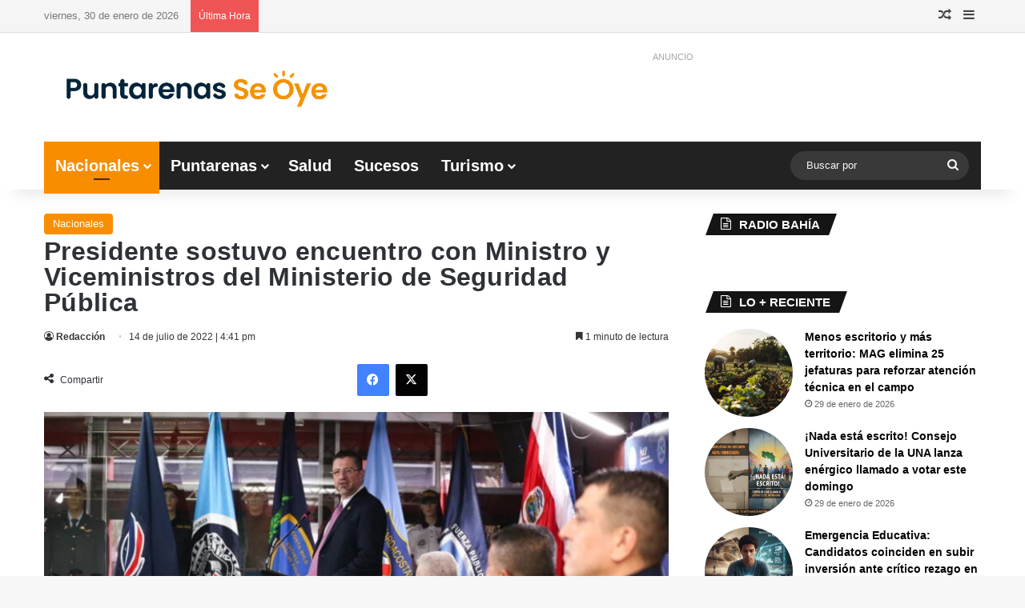

--- FILE ---
content_type: text/html; charset=UTF-8
request_url: https://www.puntarenasseoye.com/nacionales/presidente-sostuvo-encuentro-ministro/
body_size: 48428
content:
<!DOCTYPE html><html lang="es" class="" data-skin="light"><head><script data-no-optimize="1">var litespeed_docref=sessionStorage.getItem("litespeed_docref");litespeed_docref&&(Object.defineProperty(document,"referrer",{get:function(){return litespeed_docref}}),sessionStorage.removeItem("litespeed_docref"));</script> <meta charset="UTF-8" /><link rel="profile" href="https://gmpg.org/xfn/11" /><meta name='robots' content='index, follow, max-image-preview:large, max-snippet:-1, max-video-preview:-1' /> <script data-cfasync="false" data-pagespeed-no-defer>var gtm4wp_datalayer_name = "dataLayer";
	var dataLayer = dataLayer || [];</script>  <script id="google_gtagjs-js-consent-mode-data-layer" type="litespeed/javascript">window.dataLayer=window.dataLayer||[];function gtag(){dataLayer.push(arguments)}
gtag('consent','default',{"ad_personalization":"denied","ad_storage":"denied","ad_user_data":"denied","analytics_storage":"denied","functionality_storage":"denied","security_storage":"denied","personalization_storage":"denied","region":["AT","BE","BG","CH","CY","CZ","DE","DK","EE","ES","FI","FR","GB","GR","HR","HU","IE","IS","IT","LI","LT","LU","LV","MT","NL","NO","PL","PT","RO","SE","SI","SK"],"wait_for_update":500});window._googlesitekitConsentCategoryMap={"statistics":["analytics_storage"],"marketing":["ad_storage","ad_user_data","ad_personalization"],"functional":["functionality_storage","security_storage"],"preferences":["personalization_storage"]};window._googlesitekitConsents={"ad_personalization":"denied","ad_storage":"denied","ad_user_data":"denied","analytics_storage":"denied","functionality_storage":"denied","security_storage":"denied","personalization_storage":"denied","region":["AT","BE","BG","CH","CY","CZ","DE","DK","EE","ES","FI","FR","GB","GR","HR","HU","IE","IS","IT","LI","LT","LU","LV","MT","NL","NO","PL","PT","RO","SE","SI","SK"],"wait_for_update":500}</script> <title>Presidente sostuvo encuentro con Ministro y Viceministros del Ministerio de Seguridad Pública</title><meta name="description" content="El Presidente de la República, Rodrigo Chaves Robles, visitó las instalaciones del Ministerio de Seguridad Pública donde agradeció a todos los cuerpos" /><link rel="canonical" href="https://www.puntarenasseoye.com/nacionales/presidente-sostuvo-encuentro-ministro/" /><meta property="og:locale" content="es_ES" /><meta property="og:type" content="article" /><meta property="og:title" content="Presidente sostuvo encuentro con Ministro y Viceministros del Ministerio de Seguridad Pública | Puntarenas Se Oye" /><meta property="og:description" content="El Presidente de la República, Rodrigo Chaves Robles, visitó las instalaciones del Ministerio de Seguridad Pública donde agradeció a todos los cuerpos" /><meta property="og:url" content="https://www.puntarenasseoye.com/nacionales/presidente-sostuvo-encuentro-ministro/" /><meta property="og:site_name" content="Puntarenas Se Oye" /><meta property="article:publisher" content="https://www.facebook.com/puntarenasseoye" /><meta property="article:author" content="https://www.facebook.com/puntarenasseoye" /><meta property="article:published_time" content="2022-07-14T22:41:51+00:00" /><meta property="og:image" content="https://www.puntarenasseoye.com/wp-content/uploads/2022/07/C39923CD-5DDA-48EE-BE5A-E9AE9284353D-scaled.jpeg" /><meta property="og:image:width" content="2560" /><meta property="og:image:height" content="1625" /><meta property="og:image:type" content="image/jpeg" /><meta name="author" content="Redacción" /><meta name="twitter:card" content="summary_large_image" /><meta name="twitter:creator" content="@https://www.twitter.com/puntarenasseoye" /><meta name="twitter:site" content="@puntarenasseoye" /> <script type="application/ld+json" class="yoast-schema-graph">{"@context":"https://schema.org","@graph":[{"@type":"NewsArticle","@id":"https://www.puntarenasseoye.com/nacionales/presidente-sostuvo-encuentro-ministro/#article","isPartOf":{"@id":"https://www.puntarenasseoye.com/nacionales/presidente-sostuvo-encuentro-ministro/"},"author":[{"@id":"https://www.puntarenasseoye.com/#/schema/person/c10a0265b54e0a298a8228c2a93b7c1c"}],"headline":"Presidente sostuvo encuentro con Ministro y Viceministros del Ministerio de Seguridad Pública","datePublished":"2022-07-14T22:41:51+00:00","mainEntityOfPage":{"@id":"https://www.puntarenasseoye.com/nacionales/presidente-sostuvo-encuentro-ministro/"},"wordCount":343,"publisher":{"@id":"https://www.puntarenasseoye.com/#organization"},"image":{"@id":"https://www.puntarenasseoye.com/nacionales/presidente-sostuvo-encuentro-ministro/#primaryimage"},"thumbnailUrl":"https://www.puntarenasseoye.com/wp-content/uploads/2022/07/C39923CD-5DDA-48EE-BE5A-E9AE9284353D-scaled.jpeg","keywords":["Presidente","Rodrigo Chaves"],"articleSection":["Nacionales"],"inLanguage":"es","copyrightYear":"2022","copyrightHolder":{"@id":"https://www.puntarenasseoye.com/#organization"}},{"@type":["WebPage","ItemPage"],"@id":"https://www.puntarenasseoye.com/nacionales/presidente-sostuvo-encuentro-ministro/","url":"https://www.puntarenasseoye.com/nacionales/presidente-sostuvo-encuentro-ministro/","name":"Presidente sostuvo encuentro con Ministro y Viceministros del Ministerio de Seguridad Pública","isPartOf":{"@id":"https://www.puntarenasseoye.com/#website"},"primaryImageOfPage":{"@id":"https://www.puntarenasseoye.com/nacionales/presidente-sostuvo-encuentro-ministro/#primaryimage"},"image":{"@id":"https://www.puntarenasseoye.com/nacionales/presidente-sostuvo-encuentro-ministro/#primaryimage"},"thumbnailUrl":"https://www.puntarenasseoye.com/wp-content/uploads/2022/07/C39923CD-5DDA-48EE-BE5A-E9AE9284353D-scaled.jpeg","datePublished":"2022-07-14T22:41:51+00:00","description":"El Presidente de la República, Rodrigo Chaves Robles, visitó las instalaciones del Ministerio de Seguridad Pública donde agradeció a todos los cuerpos","breadcrumb":{"@id":"https://www.puntarenasseoye.com/nacionales/presidente-sostuvo-encuentro-ministro/#breadcrumb"},"inLanguage":"es","potentialAction":[{"@type":"ReadAction","target":["https://www.puntarenasseoye.com/nacionales/presidente-sostuvo-encuentro-ministro/"]}]},{"@type":"ImageObject","inLanguage":"es","@id":"https://www.puntarenasseoye.com/nacionales/presidente-sostuvo-encuentro-ministro/#primaryimage","url":"https://www.puntarenasseoye.com/wp-content/uploads/2022/07/C39923CD-5DDA-48EE-BE5A-E9AE9284353D-scaled.jpeg","contentUrl":"https://www.puntarenasseoye.com/wp-content/uploads/2022/07/C39923CD-5DDA-48EE-BE5A-E9AE9284353D-scaled.jpeg","width":2560,"height":1625},{"@type":"BreadcrumbList","@id":"https://www.puntarenasseoye.com/nacionales/presidente-sostuvo-encuentro-ministro/#breadcrumb","itemListElement":[{"@type":"ListItem","position":1,"name":"Inicio","item":"https://www.puntarenasseoye.com/"},{"@type":"ListItem","position":2,"name":"Presidente sostuvo encuentro con Ministro y Viceministros del Ministerio de Seguridad Pública"}]},{"@type":"WebSite","@id":"https://www.puntarenasseoye.com/#website","url":"https://www.puntarenasseoye.com/","name":"Puntarenas Se Oye","description":"Medio de comunicación de Puntarenas","publisher":{"@id":"https://www.puntarenasseoye.com/#organization"},"alternateName":"PSO","potentialAction":[{"@type":"SearchAction","target":{"@type":"EntryPoint","urlTemplate":"https://www.puntarenasseoye.com/?s={search_term_string}"},"query-input":{"@type":"PropertyValueSpecification","valueRequired":true,"valueName":"search_term_string"}}],"inLanguage":"es"},{"@type":"Organization","@id":"https://www.puntarenasseoye.com/#organization","name":"Puntarenas Se Oye","alternateName":"PSO","url":"https://www.puntarenasseoye.com/","logo":{"@type":"ImageObject","inLanguage":"es","@id":"https://www.puntarenasseoye.com/#/schema/logo/image/","url":"https://www.puntarenasseoye.com/wp-content/uploads/2023/11/FOTO-DE-PERFILMesa-de-trabajo-4-1-min.png","contentUrl":"https://www.puntarenasseoye.com/wp-content/uploads/2023/11/FOTO-DE-PERFILMesa-de-trabajo-4-1-min.png","width":2501,"height":2500,"caption":"Puntarenas Se Oye"},"image":{"@id":"https://www.puntarenasseoye.com/#/schema/logo/image/"},"sameAs":["https://www.facebook.com/puntarenasseoye","https://x.com/puntarenasseoye","https://www.instagram.com/puntarenasseoye","https://www.linkedin.com/mwlite/in/puntarenas-se-oye-bb058a184"],"description":"Medio de comunicación de la ciudad de Puntarenas en Costa Rica","email":"contacto@puntarenasseoye.com","telephone":"50671295030","legalName":"Puntarenas Se Oye","foundingDate":"2015-05-15","numberOfEmployees":{"@type":"QuantitativeValue","minValue":"1","maxValue":"10"},"publishingPrinciples":"https://www.puntarenasseoye.com/politicas-de-privacidad/","ownershipFundingInfo":"https://www.puntarenasseoye.com/politicas-de-privacidad/","actionableFeedbackPolicy":"https://www.puntarenasseoye.com/politicas-de-privacidad/","correctionsPolicy":"https://www.puntarenasseoye.com/politicas-de-privacidad/","ethicsPolicy":"https://www.puntarenasseoye.com/politicas-de-privacidad/","diversityPolicy":"https://www.puntarenasseoye.com/politicas-de-privacidad/","diversityStaffingReport":"https://www.puntarenasseoye.com/politicas-de-privacidad/"},{"@type":"Person","@id":"https://www.puntarenasseoye.com/#/schema/person/c10a0265b54e0a298a8228c2a93b7c1c","name":"Redacción","image":{"@type":"ImageObject","inLanguage":"es","@id":"https://www.puntarenasseoye.com/#/schema/person/image/5f11983efe4ca8e6f758f6007e209aab","url":"https://www.puntarenasseoye.com/wp-content/litespeed/avatar/bee535f14d6a71b6ad566b7fb1d89729.jpg?ver=1769457069","contentUrl":"https://www.puntarenasseoye.com/wp-content/litespeed/avatar/bee535f14d6a71b6ad566b7fb1d89729.jpg?ver=1769457069","caption":"Redacción"},"description":"Somos un empresa de comunicación de la ciudad de Puntarenas, Costa Rica, síguenos para mantenerte informado.","sameAs":["https://www.puntarenasseoye.com","https://www.facebook.com/puntarenasseoye","https://www.instagram.com/puntarenasseoye","https://x.com/https://www.twitter.com/puntarenasseoye"],"url":"https://www.puntarenasseoye.com/author/puntarenasseoye/"}]}</script> <link rel='dns-prefetch' href='//www.googletagmanager.com' /><link rel='dns-prefetch' href='//pagead2.googlesyndication.com' /><link rel='dns-prefetch' href='//fundingchoicesmessages.google.com' /><link rel="alternate" type="application/rss+xml" title="Puntarenas Se Oye &raquo; Feed" href="https://www.puntarenasseoye.com/feed/" /><style type="text/css">:root{				
			--tie-preset-gradient-1: linear-gradient(135deg, rgba(6, 147, 227, 1) 0%, rgb(155, 81, 224) 100%);
			--tie-preset-gradient-2: linear-gradient(135deg, rgb(122, 220, 180) 0%, rgb(0, 208, 130) 100%);
			--tie-preset-gradient-3: linear-gradient(135deg, rgba(252, 185, 0, 1) 0%, rgba(255, 105, 0, 1) 100%);
			--tie-preset-gradient-4: linear-gradient(135deg, rgba(255, 105, 0, 1) 0%, rgb(207, 46, 46) 100%);
			--tie-preset-gradient-5: linear-gradient(135deg, rgb(238, 238, 238) 0%, rgb(169, 184, 195) 100%);
			--tie-preset-gradient-6: linear-gradient(135deg, rgb(74, 234, 220) 0%, rgb(151, 120, 209) 20%, rgb(207, 42, 186) 40%, rgb(238, 44, 130) 60%, rgb(251, 105, 98) 80%, rgb(254, 248, 76) 100%);
			--tie-preset-gradient-7: linear-gradient(135deg, rgb(255, 206, 236) 0%, rgb(152, 150, 240) 100%);
			--tie-preset-gradient-8: linear-gradient(135deg, rgb(254, 205, 165) 0%, rgb(254, 45, 45) 50%, rgb(107, 0, 62) 100%);
			--tie-preset-gradient-9: linear-gradient(135deg, rgb(255, 203, 112) 0%, rgb(199, 81, 192) 50%, rgb(65, 88, 208) 100%);
			--tie-preset-gradient-10: linear-gradient(135deg, rgb(255, 245, 203) 0%, rgb(182, 227, 212) 50%, rgb(51, 167, 181) 100%);
			--tie-preset-gradient-11: linear-gradient(135deg, rgb(202, 248, 128) 0%, rgb(113, 206, 126) 100%);
			--tie-preset-gradient-12: linear-gradient(135deg, rgb(2, 3, 129) 0%, rgb(40, 116, 252) 100%);
			--tie-preset-gradient-13: linear-gradient(135deg, #4D34FA, #ad34fa);
			--tie-preset-gradient-14: linear-gradient(135deg, #0057FF, #31B5FF);
			--tie-preset-gradient-15: linear-gradient(135deg, #FF007A, #FF81BD);
			--tie-preset-gradient-16: linear-gradient(135deg, #14111E, #4B4462);
			--tie-preset-gradient-17: linear-gradient(135deg, #F32758, #FFC581);

			
					--main-nav-background: #1f2024;
					--main-nav-secondry-background: rgba(0,0,0,0.2);
					--main-nav-primary-color: #0088ff;
					--main-nav-contrast-primary-color: #FFFFFF;
					--main-nav-text-color: #FFFFFF;
					--main-nav-secondry-text-color: rgba(225,255,255,0.5);
					--main-nav-main-border-color: rgba(255,255,255,0.07);
					--main-nav-secondry-border-color: rgba(255,255,255,0.04);
				--tie-buttons-radius: 100px;
			}</style><link rel="alternate" title="oEmbed (JSON)" type="application/json+oembed" href="https://www.puntarenasseoye.com/wp-json/oembed/1.0/embed?url=https%3A%2F%2Fwww.puntarenasseoye.com%2Fnacionales%2Fpresidente-sostuvo-encuentro-ministro%2F" /><link rel="alternate" title="oEmbed (XML)" type="text/xml+oembed" href="https://www.puntarenasseoye.com/wp-json/oembed/1.0/embed?url=https%3A%2F%2Fwww.puntarenasseoye.com%2Fnacionales%2Fpresidente-sostuvo-encuentro-ministro%2F&#038;format=xml" /><meta name="viewport" content="width=device-width, initial-scale=1.0" /><style id='wp-img-auto-sizes-contain-inline-css' type='text/css'>img:is([sizes=auto i],[sizes^="auto," i]){contain-intrinsic-size:3000px 1500px}
/*# sourceURL=wp-img-auto-sizes-contain-inline-css */</style><link data-optimized="2" rel="stylesheet" href="https://www.puntarenasseoye.com/wp-content/litespeed/css/c984ae133d1961fb581676ad0dafb2e2.css?ver=7f954" /><style id='global-styles-inline-css' type='text/css'>:root{--wp--preset--aspect-ratio--square: 1;--wp--preset--aspect-ratio--4-3: 4/3;--wp--preset--aspect-ratio--3-4: 3/4;--wp--preset--aspect-ratio--3-2: 3/2;--wp--preset--aspect-ratio--2-3: 2/3;--wp--preset--aspect-ratio--16-9: 16/9;--wp--preset--aspect-ratio--9-16: 9/16;--wp--preset--color--black: #000000;--wp--preset--color--cyan-bluish-gray: #abb8c3;--wp--preset--color--white: #ffffff;--wp--preset--color--pale-pink: #f78da7;--wp--preset--color--vivid-red: #cf2e2e;--wp--preset--color--luminous-vivid-orange: #ff6900;--wp--preset--color--luminous-vivid-amber: #fcb900;--wp--preset--color--light-green-cyan: #7bdcb5;--wp--preset--color--vivid-green-cyan: #00d084;--wp--preset--color--pale-cyan-blue: #8ed1fc;--wp--preset--color--vivid-cyan-blue: #0693e3;--wp--preset--color--vivid-purple: #9b51e0;--wp--preset--color--global-color: #f98d00;--wp--preset--gradient--vivid-cyan-blue-to-vivid-purple: linear-gradient(135deg,rgb(6,147,227) 0%,rgb(155,81,224) 100%);--wp--preset--gradient--light-green-cyan-to-vivid-green-cyan: linear-gradient(135deg,rgb(122,220,180) 0%,rgb(0,208,130) 100%);--wp--preset--gradient--luminous-vivid-amber-to-luminous-vivid-orange: linear-gradient(135deg,rgb(252,185,0) 0%,rgb(255,105,0) 100%);--wp--preset--gradient--luminous-vivid-orange-to-vivid-red: linear-gradient(135deg,rgb(255,105,0) 0%,rgb(207,46,46) 100%);--wp--preset--gradient--very-light-gray-to-cyan-bluish-gray: linear-gradient(135deg,rgb(238,238,238) 0%,rgb(169,184,195) 100%);--wp--preset--gradient--cool-to-warm-spectrum: linear-gradient(135deg,rgb(74,234,220) 0%,rgb(151,120,209) 20%,rgb(207,42,186) 40%,rgb(238,44,130) 60%,rgb(251,105,98) 80%,rgb(254,248,76) 100%);--wp--preset--gradient--blush-light-purple: linear-gradient(135deg,rgb(255,206,236) 0%,rgb(152,150,240) 100%);--wp--preset--gradient--blush-bordeaux: linear-gradient(135deg,rgb(254,205,165) 0%,rgb(254,45,45) 50%,rgb(107,0,62) 100%);--wp--preset--gradient--luminous-dusk: linear-gradient(135deg,rgb(255,203,112) 0%,rgb(199,81,192) 50%,rgb(65,88,208) 100%);--wp--preset--gradient--pale-ocean: linear-gradient(135deg,rgb(255,245,203) 0%,rgb(182,227,212) 50%,rgb(51,167,181) 100%);--wp--preset--gradient--electric-grass: linear-gradient(135deg,rgb(202,248,128) 0%,rgb(113,206,126) 100%);--wp--preset--gradient--midnight: linear-gradient(135deg,rgb(2,3,129) 0%,rgb(40,116,252) 100%);--wp--preset--font-size--small: 13px;--wp--preset--font-size--medium: 20px;--wp--preset--font-size--large: 36px;--wp--preset--font-size--x-large: 42px;--wp--preset--spacing--20: 0.44rem;--wp--preset--spacing--30: 0.67rem;--wp--preset--spacing--40: 1rem;--wp--preset--spacing--50: 1.5rem;--wp--preset--spacing--60: 2.25rem;--wp--preset--spacing--70: 3.38rem;--wp--preset--spacing--80: 5.06rem;--wp--preset--shadow--natural: 6px 6px 9px rgba(0, 0, 0, 0.2);--wp--preset--shadow--deep: 12px 12px 50px rgba(0, 0, 0, 0.4);--wp--preset--shadow--sharp: 6px 6px 0px rgba(0, 0, 0, 0.2);--wp--preset--shadow--outlined: 6px 6px 0px -3px rgb(255, 255, 255), 6px 6px rgb(0, 0, 0);--wp--preset--shadow--crisp: 6px 6px 0px rgb(0, 0, 0);}:where(.is-layout-flex){gap: 0.5em;}:where(.is-layout-grid){gap: 0.5em;}body .is-layout-flex{display: flex;}.is-layout-flex{flex-wrap: wrap;align-items: center;}.is-layout-flex > :is(*, div){margin: 0;}body .is-layout-grid{display: grid;}.is-layout-grid > :is(*, div){margin: 0;}:where(.wp-block-columns.is-layout-flex){gap: 2em;}:where(.wp-block-columns.is-layout-grid){gap: 2em;}:where(.wp-block-post-template.is-layout-flex){gap: 1.25em;}:where(.wp-block-post-template.is-layout-grid){gap: 1.25em;}.has-black-color{color: var(--wp--preset--color--black) !important;}.has-cyan-bluish-gray-color{color: var(--wp--preset--color--cyan-bluish-gray) !important;}.has-white-color{color: var(--wp--preset--color--white) !important;}.has-pale-pink-color{color: var(--wp--preset--color--pale-pink) !important;}.has-vivid-red-color{color: var(--wp--preset--color--vivid-red) !important;}.has-luminous-vivid-orange-color{color: var(--wp--preset--color--luminous-vivid-orange) !important;}.has-luminous-vivid-amber-color{color: var(--wp--preset--color--luminous-vivid-amber) !important;}.has-light-green-cyan-color{color: var(--wp--preset--color--light-green-cyan) !important;}.has-vivid-green-cyan-color{color: var(--wp--preset--color--vivid-green-cyan) !important;}.has-pale-cyan-blue-color{color: var(--wp--preset--color--pale-cyan-blue) !important;}.has-vivid-cyan-blue-color{color: var(--wp--preset--color--vivid-cyan-blue) !important;}.has-vivid-purple-color{color: var(--wp--preset--color--vivid-purple) !important;}.has-black-background-color{background-color: var(--wp--preset--color--black) !important;}.has-cyan-bluish-gray-background-color{background-color: var(--wp--preset--color--cyan-bluish-gray) !important;}.has-white-background-color{background-color: var(--wp--preset--color--white) !important;}.has-pale-pink-background-color{background-color: var(--wp--preset--color--pale-pink) !important;}.has-vivid-red-background-color{background-color: var(--wp--preset--color--vivid-red) !important;}.has-luminous-vivid-orange-background-color{background-color: var(--wp--preset--color--luminous-vivid-orange) !important;}.has-luminous-vivid-amber-background-color{background-color: var(--wp--preset--color--luminous-vivid-amber) !important;}.has-light-green-cyan-background-color{background-color: var(--wp--preset--color--light-green-cyan) !important;}.has-vivid-green-cyan-background-color{background-color: var(--wp--preset--color--vivid-green-cyan) !important;}.has-pale-cyan-blue-background-color{background-color: var(--wp--preset--color--pale-cyan-blue) !important;}.has-vivid-cyan-blue-background-color{background-color: var(--wp--preset--color--vivid-cyan-blue) !important;}.has-vivid-purple-background-color{background-color: var(--wp--preset--color--vivid-purple) !important;}.has-black-border-color{border-color: var(--wp--preset--color--black) !important;}.has-cyan-bluish-gray-border-color{border-color: var(--wp--preset--color--cyan-bluish-gray) !important;}.has-white-border-color{border-color: var(--wp--preset--color--white) !important;}.has-pale-pink-border-color{border-color: var(--wp--preset--color--pale-pink) !important;}.has-vivid-red-border-color{border-color: var(--wp--preset--color--vivid-red) !important;}.has-luminous-vivid-orange-border-color{border-color: var(--wp--preset--color--luminous-vivid-orange) !important;}.has-luminous-vivid-amber-border-color{border-color: var(--wp--preset--color--luminous-vivid-amber) !important;}.has-light-green-cyan-border-color{border-color: var(--wp--preset--color--light-green-cyan) !important;}.has-vivid-green-cyan-border-color{border-color: var(--wp--preset--color--vivid-green-cyan) !important;}.has-pale-cyan-blue-border-color{border-color: var(--wp--preset--color--pale-cyan-blue) !important;}.has-vivid-cyan-blue-border-color{border-color: var(--wp--preset--color--vivid-cyan-blue) !important;}.has-vivid-purple-border-color{border-color: var(--wp--preset--color--vivid-purple) !important;}.has-vivid-cyan-blue-to-vivid-purple-gradient-background{background: var(--wp--preset--gradient--vivid-cyan-blue-to-vivid-purple) !important;}.has-light-green-cyan-to-vivid-green-cyan-gradient-background{background: var(--wp--preset--gradient--light-green-cyan-to-vivid-green-cyan) !important;}.has-luminous-vivid-amber-to-luminous-vivid-orange-gradient-background{background: var(--wp--preset--gradient--luminous-vivid-amber-to-luminous-vivid-orange) !important;}.has-luminous-vivid-orange-to-vivid-red-gradient-background{background: var(--wp--preset--gradient--luminous-vivid-orange-to-vivid-red) !important;}.has-very-light-gray-to-cyan-bluish-gray-gradient-background{background: var(--wp--preset--gradient--very-light-gray-to-cyan-bluish-gray) !important;}.has-cool-to-warm-spectrum-gradient-background{background: var(--wp--preset--gradient--cool-to-warm-spectrum) !important;}.has-blush-light-purple-gradient-background{background: var(--wp--preset--gradient--blush-light-purple) !important;}.has-blush-bordeaux-gradient-background{background: var(--wp--preset--gradient--blush-bordeaux) !important;}.has-luminous-dusk-gradient-background{background: var(--wp--preset--gradient--luminous-dusk) !important;}.has-pale-ocean-gradient-background{background: var(--wp--preset--gradient--pale-ocean) !important;}.has-electric-grass-gradient-background{background: var(--wp--preset--gradient--electric-grass) !important;}.has-midnight-gradient-background{background: var(--wp--preset--gradient--midnight) !important;}.has-small-font-size{font-size: var(--wp--preset--font-size--small) !important;}.has-medium-font-size{font-size: var(--wp--preset--font-size--medium) !important;}.has-large-font-size{font-size: var(--wp--preset--font-size--large) !important;}.has-x-large-font-size{font-size: var(--wp--preset--font-size--x-large) !important;}
/*# sourceURL=global-styles-inline-css */</style><style id='core-block-supports-inline-css' type='text/css'>/**
 * Core styles: block-supports
 */

/*# sourceURL=core-block-supports-inline-css */</style><style id='classic-theme-styles-inline-css' type='text/css'>/**
 * These rules are needed for backwards compatibility.
 * They should match the button element rules in the base theme.json file.
 */
.wp-block-button__link {
	color: #ffffff;
	background-color: #32373c;
	border-radius: 9999px; /* 100% causes an oval, but any explicit but really high value retains the pill shape. */

	/* This needs a low specificity so it won't override the rules from the button element if defined in theme.json. */
	box-shadow: none;
	text-decoration: none;

	/* The extra 2px are added to size solids the same as the outline versions.*/
	padding: calc(0.667em + 2px) calc(1.333em + 2px);

	font-size: 1.125em;
}

.wp-block-file__button {
	background: #32373c;
	color: #ffffff;
	text-decoration: none;
}

/*# sourceURL=/wp-includes/css/classic-themes.css */</style><style id='tie-theme-child-css-inline-css' type='text/css'>body{font-family: Arial, Helvetica, sans-serif;}
	.logo-text, h1, h2, h3, h4, h5, h6, .the-subtitle{font-family: 'MS Sans Serif', Geneva, sans-serif;}
	blockquote p{font-family: 'MS Serif', 'New York', sans-serif;}
	#main-nav .main-menu > ul > li > a{font-size: 20px;}
	.ticker-wrapper .ticker-content{font-size: 14px;}
	.entry-header h1.entry-title{font-size: 32px;letter-spacing: 0.3px;line-height: 1;}
	.entry-header .entry-sub-title{font-size: 20px;}
	#the-post .entry-content, #the-post .entry-content p{font-size: 20px;letter-spacing: 0.1px;line-height: 1.25;}
	#the-post .entry-content blockquote, #the-post .entry-content blockquote p{font-size: 22px;letter-spacing: 0.1px;line-height: 1.25;}

			:root:root{
				--brand-color: #f98d00;
				--dark-brand-color: #c75b00;
				--bright-color: #FFFFFF;
				--base-color: #2c2f34;
			}
		
			#reading-position-indicator{
				box-shadow: 0 0 10px rgba( 249,141,0, 0.7);
			}
		
			:root:root{
				--brand-color: #f98d00;
				--dark-brand-color: #c75b00;
				--bright-color: #FFFFFF;
				--base-color: #2c2f34;
			}
		
			#reading-position-indicator{
				box-shadow: 0 0 10px rgba( 249,141,0, 0.7);
			}
		
				#tie-container a.post-title:hover,
				#tie-container .post-title a:hover,
				#tie-container .thumb-overlay .thumb-title a:hover{
					background-size: 100% 2px;
					text-decoration: none !important;
				}

				a.post-title,
				.post-title a{
					background-image: linear-gradient(to bottom,#000 0%,#000 98%);
					background-size: 0 1px;
					background-repeat: no-repeat;
					background-position: left 100%;
					color: #000;
				}

				.dark-skin a.post-title,
				.dark-skin .post-title a{
					color: #fff;
					background-image: linear-gradient(to bottom,#fff 0%,#fff 98%);
				}
			
				#top-nav,
				#top-nav .sub-menu,
				#top-nav .comp-sub-menu,
				#top-nav .ticker-content,
				#top-nav .ticker-swipe,
				.top-nav-boxed #top-nav .topbar-wrapper,
				.top-nav-dark .top-menu ul,
				#autocomplete-suggestions.search-in-top-nav{
					background-color : #f5f5f5;
				}

				#top-nav *,
				#autocomplete-suggestions.search-in-top-nav{
					border-color: rgba( #000000, 0.08);
				}

				#top-nav .icon-basecloud-bg:after{
					color: #f5f5f5;
				}
			
				#top-nav a:not(:hover),
				#top-nav input,
				#top-nav #search-submit,
				#top-nav .fa-spinner,
				#top-nav .dropdown-social-icons li a span,
				#top-nav .components > li .social-link:not(:hover) span,
				#autocomplete-suggestions.search-in-top-nav a{
					color: #444444;
				}

				#top-nav input::-moz-placeholder{
					color: #444444;
				}

				#top-nav input:-moz-placeholder{
					color: #444444;
				}

				#top-nav input:-ms-input-placeholder{
					color: #444444;
				}

				#top-nav input::-webkit-input-placeholder{
					color: #444444;
				}
			

				#top-nav,
				.search-in-top-nav{
					--tie-buttons-color: #f98d00;
					--tie-buttons-border-color: #f98d00;
					--tie-buttons-text: #FFFFFF;
					--tie-buttons-hover-color: #db6f00;
				}

				#top-nav a:hover,
				#top-nav .menu li:hover > a,
				#top-nav .menu > .tie-current-menu > a,
				#top-nav .components > li:hover > a,
				#top-nav .components #search-submit:hover,
				#autocomplete-suggestions.search-in-top-nav .post-title a:hover{
					color: #f98d00;
				}
			
				#top-nav,
				#top-nav .comp-sub-menu,
				#top-nav .tie-weather-widget{
					color: #777777;
				}

				#autocomplete-suggestions.search-in-top-nav .post-meta,
				#autocomplete-suggestions.search-in-top-nav .post-meta a:not(:hover){
					color: rgba( 119,119,119, 0.7 );
				}


				#top-nav .weather-icon .icon-cloud,
				#top-nav .weather-icon .icon-basecloud-bg,
				#top-nav .weather-icon .icon-cloud-behind{
					color: #777777 !important;
				}
			
				#main-nav .main-menu-wrapper,
				#main-nav .menu-sub-content,
				#main-nav .comp-sub-menu,
				#main-nav ul.cats-vertical li a.is-active,
				#main-nav ul.cats-vertical li a:hover,
				#autocomplete-suggestions.search-in-main-nav{
					background-color: #222222;
				}

				#main-nav{
					border-width: 0;
				}

				#theme-header #main-nav:not(.fixed-nav){
					bottom: 0;
				}

				#main-nav .icon-basecloud-bg:after{
					color: #222222;
				}

				#autocomplete-suggestions.search-in-main-nav{
					border-color: rgba(255,255,255, 0.07);
				}

				.main-nav-boxed #main-nav .main-menu-wrapper{
					border-width: 0;
				}
			
				#main-nav a:not(:hover),
				#main-nav a.social-link:not(:hover) span,
				#main-nav .dropdown-social-icons li a span,
				#autocomplete-suggestions.search-in-main-nav a{
					color: #ffffff;
				}
			
				.main-nav,
				.search-in-main-nav{
					--main-nav-primary-color: #f98d00;
					--tie-buttons-color: #f98d00;
					--tie-buttons-border-color: #f98d00;
					--tie-buttons-text: #FFFFFF;
					--tie-buttons-hover-color: #db6f00;
				}

				#main-nav .mega-links-head:after,
				#main-nav .cats-horizontal a.is-active,
				#main-nav .cats-horizontal a:hover,
				#main-nav .spinner > div{
					background-color: #f98d00;
				}

				#main-nav .menu ul li:hover > a,
				#main-nav .menu ul li.current-menu-item:not(.mega-link-column) > a,
				#main-nav .components a:hover,
				#main-nav .components > li:hover > a,
				#main-nav #search-submit:hover,
				#main-nav .cats-vertical a.is-active,
				#main-nav .cats-vertical a:hover,
				#main-nav .mega-menu .post-meta a:hover,
				#main-nav .mega-menu .post-box-title a:hover,
				#autocomplete-suggestions.search-in-main-nav a:hover,
				#main-nav .spinner-circle:after{
					color: #f98d00;
				}

				#main-nav .menu > li.tie-current-menu > a,
				#main-nav .menu > li:hover > a,
				.theme-header #main-nav .mega-menu .cats-horizontal a.is-active,
				.theme-header #main-nav .mega-menu .cats-horizontal a:hover{
					color: #FFFFFF;
				}

				#main-nav .menu > li.tie-current-menu > a:before,
				#main-nav .menu > li:hover > a:before{
					border-top-color: #FFFFFF;
				}
			
				#main-nav,
				#main-nav input,
				#main-nav #search-submit,
				#main-nav .fa-spinner,
				#main-nav .comp-sub-menu,
				#main-nav .tie-weather-widget{
					color: #f6f6f6;
				}

				#main-nav input::-moz-placeholder{
					color: #f6f6f6;
				}

				#main-nav input:-moz-placeholder{
					color: #f6f6f6;
				}

				#main-nav input:-ms-input-placeholder{
					color: #f6f6f6;
				}

				#main-nav input::-webkit-input-placeholder{
					color: #f6f6f6;
				}

				#main-nav .mega-menu .post-meta,
				#main-nav .mega-menu .post-meta a,
				#autocomplete-suggestions.search-in-main-nav .post-meta{
					color: rgba(246,246,246, 0.6);
				}

				#main-nav .weather-icon .icon-cloud,
				#main-nav .weather-icon .icon-basecloud-bg,
				#main-nav .weather-icon .icon-cloud-behind{
					color: #f6f6f6 !important;
				}
			#footer{
								background-color: #0a0a0a;
								
							}
						#site-info{
								background-color: #1c1c1c;
								
							}
						
				#footer .posts-list-counter .posts-list-items li.widget-post-list:before{
					border-color: #0a0a0a;
				}

				#footer .timeline-widget a .date:before{
					border-color: rgba(10,10,10, 0.8);
				}

				#footer .footer-boxed-widget-area,
				#footer textarea,
				#footer input:not([type=submit]),
				#footer select,
				#footer code,
				#footer kbd,
				#footer pre,
				#footer samp,
				#footer .show-more-button,
				#footer .slider-links .tie-slider-nav span,
				#footer #wp-calendar,
				#footer #wp-calendar tbody td,
				#footer #wp-calendar thead th,
				#footer .widget.buddypress .item-options a{
					border-color: rgba(255,255,255, 0.1);
				}

				#footer .social-statistics-widget .white-bg li.social-icons-item a,
				#footer .widget_tag_cloud .tagcloud a,
				#footer .latest-tweets-widget .slider-links .tie-slider-nav span,
				#footer .widget_layered_nav_filters a{
						border-color: rgba(255,255,255, 0.1);
				}

				#footer .social-statistics-widget .white-bg li:before{
					background: rgba(255,255,255, 0.1);
				}

				.site-footer #wp-calendar tbody td{
					background: rgba(255,255,255, 0.02);
				}

				#footer .white-bg .social-icons-item a span.followers span,
				#footer .circle-three-cols .social-icons-item a .followers-num,
				#footer .circle-three-cols .social-icons-item a .followers-name{
					color: rgba(255,255,255, 0.8);
				}

				#footer .timeline-widget ul:before,
				#footer .timeline-widget a:not(:hover) .date:before{
					background-color: #000000;
				}
			
				#footer .widget-title,
				#footer .widget-title a:not(:hover){
					color: #000000;
				}
			
				#footer,
				#footer textarea,
				#footer input:not([type='submit']),
				#footer select,
				#footer #wp-calendar tbody,
				#footer .tie-slider-nav li span:not(:hover),

				#footer .widget_categories li a:before,
				#footer .widget_product_categories li a:before,
				#footer .widget_layered_nav li a:before,
				#footer .widget_archive li a:before,
				#footer .widget_nav_menu li a:before,
				#footer .widget_meta li a:before,
				#footer .widget_pages li a:before,
				#footer .widget_recent_entries li a:before,
				#footer .widget_display_forums li a:before,
				#footer .widget_display_views li a:before,
				#footer .widget_rss li a:before,
				#footer .widget_display_stats dt:before,

				#footer .subscribe-widget-content h3,
				#footer .about-author .social-icons a:not(:hover) span{
					color: #666666;
				}

				#footer post-widget-body .meta-item,
				#footer .post-meta,
				#footer .stream-title,
				#footer.dark-skin .timeline-widget .date,
				#footer .wp-caption .wp-caption-text,
				#footer .rss-date{
					color: rgba(102,102,102, 0.7);
				}

				#footer input::-moz-placeholder{
					color: #666666;
				}

				#footer input:-moz-placeholder{
					color: #666666;
				}

				#footer input:-ms-input-placeholder{
					color: #666666;
				}

				#footer input::-webkit-input-placeholder{
					color: #666666;
				}
			
				.site-footer.dark-skin a:not(:hover){
					color: #555555;
				}
			
			#site-info,
			#site-info ul.social-icons li a:not(:hover) span{
				color: #999999;
			}
			#footer .site-info a:not(:hover){
				color: #666666;
			}
			#footer .site-info a:hover{
				color: #f98d00;
			}
			
							.tie-cat-12453,
							.tie-cat-item-12453 > span{
								background-color:#e67e22 !important;
								color:#FFFFFF !important;
							}

							.tie-cat-12453:after{
								border-top-color:#e67e22 !important;
							}
							.tie-cat-12453:hover{
								background-color:#c86004 !important;
							}

							.tie-cat-12453:hover:after{
								border-top-color:#c86004 !important;
							}
						
							.tie-cat-12454,
							.tie-cat-item-12454 > span{
								background-color:#2ecc71 !important;
								color:#FFFFFF !important;
							}

							.tie-cat-12454:after{
								border-top-color:#2ecc71 !important;
							}
							.tie-cat-12454:hover{
								background-color:#10ae53 !important;
							}

							.tie-cat-12454:hover:after{
								border-top-color:#10ae53 !important;
							}
						
							.tie-cat-12455,
							.tie-cat-item-12455 > span{
								background-color:#9b59b6 !important;
								color:#FFFFFF !important;
							}

							.tie-cat-12455:after{
								border-top-color:#9b59b6 !important;
							}
							.tie-cat-12455:hover{
								background-color:#7d3b98 !important;
							}

							.tie-cat-12455:hover:after{
								border-top-color:#7d3b98 !important;
							}
						
							.tie-cat-12456,
							.tie-cat-item-12456 > span{
								background-color:#34495e !important;
								color:#FFFFFF !important;
							}

							.tie-cat-12456:after{
								border-top-color:#34495e !important;
							}
							.tie-cat-12456:hover{
								background-color:#162b40 !important;
							}

							.tie-cat-12456:hover:after{
								border-top-color:#162b40 !important;
							}
						
							.tie-cat-12457,
							.tie-cat-item-12457 > span{
								background-color:#795548 !important;
								color:#FFFFFF !important;
							}

							.tie-cat-12457:after{
								border-top-color:#795548 !important;
							}
							.tie-cat-12457:hover{
								background-color:#5b372a !important;
							}

							.tie-cat-12457:hover:after{
								border-top-color:#5b372a !important;
							}
						
							.tie-cat-12458,
							.tie-cat-item-12458 > span{
								background-color:#4CAF50 !important;
								color:#FFFFFF !important;
							}

							.tie-cat-12458:after{
								border-top-color:#4CAF50 !important;
							}
							.tie-cat-12458:hover{
								background-color:#2e9132 !important;
							}

							.tie-cat-12458:hover:after{
								border-top-color:#2e9132 !important;
							}
						
				#respond .comment-form-email {
					width: 100% !important;
					float: none !important;
				}
			
/*# sourceURL=tie-theme-child-css-inline-css */</style> <script id="adrotate-groups-js-extra" type="litespeed/javascript">var impression_object={"ajax_url":"https://www.puntarenasseoye.com/wp-admin/admin-ajax.php"}</script> <script id="adrotate-clicker-js-extra" type="litespeed/javascript">var click_object={"ajax_url":"https://www.puntarenasseoye.com/wp-admin/admin-ajax.php"}</script> <script type="litespeed/javascript" data-src="https://www.puntarenasseoye.com/wp-includes/js/jquery/jquery.js" id="jquery-core-js"></script> 
 <script type="litespeed/javascript" data-src="https://www.googletagmanager.com/gtag/js?id=GT-PH33LQ" id="google_gtagjs-js"></script> <script id="google_gtagjs-js-after" type="litespeed/javascript">window.dataLayer=window.dataLayer||[];function gtag(){dataLayer.push(arguments)}
gtag("set","linker",{"domains":["www.puntarenasseoye.com"]});gtag("js",new Date());gtag("set","developer_id.dZTNiMT",!0);gtag("config","GT-PH33LQ",{"googlesitekit_post_type":"post","googlesitekit_post_author":"Redacci\u00f3n","googlesitekit_post_date":"20220714"})</script> 
<style type="text/css" media="screen">.g { margin:0px; padding:0px; overflow:hidden; line-height:1; zoom:1; }
	.g img { height:auto; }
	.g-col { position:relative; float:left; }
	.g-col:first-child { margin-left: 0; }
	.g-col:last-child { margin-right: 0; }
	.g-1 { margin:0px;  float:left; clear:left; }
	.g-2 {  margin: 0 auto; }
	.g-3 { width:100%; max-width:300px; height:100%; max-height:250px; margin: 0 auto; }
	.g-4 {  margin: 0 auto; }
	.g-5 {  margin: 0 auto; }
	.g-6 { margin:2px;  width:100%; max-width:728px; height:100%; max-height:90px; }
	.g-7 { width:100%; max-width:300px; height:100%; max-height:250px; margin: 0 auto; }
	.g-8 {  margin: 0 auto; }
	.g-10 {  margin: 0 auto; }
	.g-11 {  margin: 0 auto; }
	.g-13 { width:100%; max-width:728px; height:100%; max-height:90px; margin: 0 auto; }
	.g-16 {  margin: 0 auto; }
	.g-17 { width:100%; max-width:300px; height:100%; max-height:250px; margin: 0 auto; }
	.g-18 {  margin: 0 auto; }
	.g-20 {  margin: 0 auto; }
	.g-21 {  margin: 0 auto; }
	.g-22 {  margin: 0 auto; }
	.g-24 {  margin: 0 auto; }
	.g-25 { width:100%; max-width:728px; height:100%; max-height:90px; margin: 0 auto; }
	@media only screen and (max-width: 480px) {
		.g-col, .g-dyn, .g-single { width:100%; margin-left:0; margin-right:0; }
	}</style><meta name="generator" content="Site Kit by Google 1.171.0" /><meta name="onesignal-plugin" content="wordpress-3.8.0"> <script src="https://cdn.onesignal.com/sdks/web/v16/OneSignalSDK.page.js" defer></script> <script type="litespeed/javascript">window.OneSignalDeferred=window.OneSignalDeferred||[];OneSignalDeferred.push(async function(OneSignal){await OneSignal.init({appId:"ceb04899-7467-4ef4-8e2b-0f0846b3da53",serviceWorkerOverrideForTypical:!0,path:"https://www.puntarenasseoye.com/wp-content/plugins/onesignal-free-web-push-notifications/sdk_files/",serviceWorkerParam:{scope:"/wp-content/plugins/onesignal-free-web-push-notifications/sdk_files/push/onesignal/"},serviceWorkerPath:"OneSignalSDKWorker.js",})});if(navigator.serviceWorker){navigator.serviceWorker.getRegistrations().then((registrations)=>{registrations.forEach((registration)=>{if(registration.active&&registration.active.scriptURL.includes('OneSignalSDKWorker.js.php')){registration.unregister().then((success)=>{if(success){console.log('OneSignalSW: Successfully unregistered:',registration.active.scriptURL)}else{console.log('OneSignalSW: Failed to unregister:',registration.active.scriptURL)}})}})}).catch((error)=>{console.error('Error fetching service worker registrations:',error)})}</script> <meta name="generator" content="performance-lab 4.0.1; plugins: image-prioritizer, webp-uploads"><meta name="generator" content="webp-uploads 2.6.1"> <script data-cfasync="false" data-pagespeed-no-defer>var dataLayer_content = {"pagePostType":"post","pagePostType2":"single-post","pageCategory":["nacionales"],"pageAttributes":["presidente","rodrigo-chaves"],"pagePostAuthor":"Redacción"};
	dataLayer.push( dataLayer_content );</script> <script data-cfasync="false" data-pagespeed-no-defer>(function(w,d,s,l,i){w[l]=w[l]||[];w[l].push({'gtm.start':
new Date().getTime(),event:'gtm.js'});var f=d.getElementsByTagName(s)[0],
j=d.createElement(s),dl=l!='dataLayer'?'&l='+l:'';j.async=true;j.src=
'//www.googletagmanager.com/gtm.js?id='+i+dl;f.parentNode.insertBefore(j,f);
})(window,document,'script','dataLayer','GTM-PDPWZRK');</script> <meta http-equiv="X-UA-Compatible" content="IE=edge"><script type="litespeed/javascript" data-src="https://securepubads.g.doubleclick.net/tag/js/gpt.js" crossorigin="anonymous"></script> <script type="litespeed/javascript">window.googletag=window.googletag||{cmd:[]};googletag.cmd.push(function(){googletag.defineSlot('/21844932302/003',[300,600],'div-gpt-ad-1755081862734-0').addService(googletag.pubads());googletag.pubads().enableSingleRequest();googletag.enableServices()})</script> <meta name="google-adsense-platform-account" content="ca-host-pub-2644536267352236"><meta name="google-adsense-platform-domain" content="sitekit.withgoogle.com"><meta data-od-replaced-content="optimization-detective 1.0.0-beta4" name="generator" content="optimization-detective 1.0.0-beta4; url_metric_groups={0:empty, 480:empty, 600:empty, 782:empty}"><meta name="generator" content="image-prioritizer 1.0.0-beta3"> <script type="litespeed/javascript" data-src="https://pagead2.googlesyndication.com/pagead/js/adsbygoogle.js?client=ca-pub-1293381304432014&amp;host=ca-host-pub-2644536267352236" crossorigin="anonymous"></script>  <script type="litespeed/javascript" data-src="https://fundingchoicesmessages.google.com/i/pub-1293381304432014?ers=1" nonce="Fm9VedizAjT7pe3d_34SMw"></script><script nonce="Fm9VedizAjT7pe3d_34SMw" type="litespeed/javascript">(function(){function signalGooglefcPresent(){if(!window.frames.googlefcPresent){if(document.body){const iframe=document.createElement('iframe');iframe.style='width: 0; height: 0; border: none; z-index: -1000; left: -1000px; top: -1000px;';iframe.style.display='none';iframe.name='googlefcPresent';document.body.appendChild(iframe)}else{setTimeout(signalGooglefcPresent,0)}}}signalGooglefcPresent()})()</script>  <script type="litespeed/javascript">(function(){'use strict';function aa(a){var b=0;return function(){return b<a.length?{done:!1,value:a[b++]}:{done:!0}}}var ba="function"==typeof Object.defineProperties?Object.defineProperty:function(a,b,c){if(a==Array.prototype||a==Object.prototype)return a;a[b]=c.value;return a};function ea(a){a=["object"==typeof globalThis&&globalThis,a,"object"==typeof window&&window,"object"==typeof self&&self,"object"==typeof global&&global];for(var b=0;b<a.length;++b){var c=a[b];if(c&&c.Math==Math)return c}throw Error("Cannot find global object");}var fa=ea(this);function ha(a,b){if(b)a:{var c=fa;a=a.split(".");for(var d=0;d<a.length-1;d++){var e=a[d];if(!(e in c))break a;c=c[e]}a=a[a.length-1];d=c[a];b=b(d);b!=d&&null!=b&&ba(c,a,{configurable:!0,writable:!0,value:b})}}
var ia="function"==typeof Object.create?Object.create:function(a){function b(){}b.prototype=a;return new b},l;if("function"==typeof Object.setPrototypeOf)l=Object.setPrototypeOf;else{var m;a:{var ja={a:!0},ka={};try{ka.__proto__=ja;m=ka.a;break a}catch(a){}m=!1}l=m?function(a,b){a.__proto__=b;if(a.__proto__!==b)throw new TypeError(a+" is not extensible");return a}:null}var la=l;function n(a,b){a.prototype=ia(b.prototype);a.prototype.constructor=a;if(la)la(a,b);else for(var c in b)if("prototype"!=c)if(Object.defineProperties){var d=Object.getOwnPropertyDescriptor(b,c);d&&Object.defineProperty(a,c,d)}else a[c]=b[c];a.A=b.prototype}function ma(){for(var a=Number(this),b=[],c=a;c<arguments.length;c++)b[c-a]=arguments[c];return b}
var na="function"==typeof Object.assign?Object.assign:function(a,b){for(var c=1;c<arguments.length;c++){var d=arguments[c];if(d)for(var e in d)Object.prototype.hasOwnProperty.call(d,e)&&(a[e]=d[e])}return a};ha("Object.assign",function(a){return a||na});var p=this||self;function q(a){return a};var t,u;a:{for(var oa=["CLOSURE_FLAGS"],v=p,x=0;x<oa.length;x++)if(v=v[oa[x]],null==v){u=null;break a}u=v}var pa=u&&u[610401301];t=null!=pa?pa:!1;var z,qa=p.navigator;z=qa?qa.userAgentData||null:null;function A(a){return t?z?z.brands.some(function(b){return(b=b.brand)&&-1!=b.indexOf(a)}):!1:!1}function B(a){var b;a:{if(b=p.navigator)if(b=b.userAgent)break a;b=""}return-1!=b.indexOf(a)};function C(){return t?!!z&&0<z.brands.length:!1}function D(){return C()?A("Chromium"):(B("Chrome")||B("CriOS"))&&!(C()?0:B("Edge"))||B("Silk")};var ra=C()?!1:B("Trident")||B("MSIE");!B("Android")||D();D();B("Safari")&&(D()||(C()?0:B("Coast"))||(C()?0:B("Opera"))||(C()?0:B("Edge"))||(C()?A("Microsoft Edge"):B("Edg/"))||C()&&A("Opera"));var sa={},E=null;var ta="undefined"!==typeof Uint8Array,ua=!ra&&"function"===typeof btoa;var F="function"===typeof Symbol&&"symbol"===typeof Symbol()?Symbol():void 0,G=F?function(a,b){a[F]|=b}:function(a,b){void 0!==a.g?a.g|=b:Object.defineProperties(a,{g:{value:b,configurable:!0,writable:!0,enumerable:!1}})};function va(a){var b=H(a);1!==(b&1)&&(Object.isFrozen(a)&&(a=Array.prototype.slice.call(a)),I(a,b|1))}
var H=F?function(a){return a[F]|0}:function(a){return a.g|0},J=F?function(a){return a[F]}:function(a){return a.g},I=F?function(a,b){a[F]=b}:function(a,b){void 0!==a.g?a.g=b:Object.defineProperties(a,{g:{value:b,configurable:!0,writable:!0,enumerable:!1}})};function wa(){var a=[];G(a,1);return a}function xa(a,b){I(b,(a|0)&-99)}function K(a,b){I(b,(a|34)&-73)}function L(a){a=a>>11&1023;return 0===a?536870912:a};var M={};function N(a){return null!==a&&"object"===typeof a&&!Array.isArray(a)&&a.constructor===Object}var O,ya=[];I(ya,39);O=Object.freeze(ya);var P;function Q(a,b){P=b;a=new a(b);P=void 0;return a}
function R(a,b,c){null==a&&(a=P);P=void 0;if(null==a){var d=96;c?(a=[c],d|=512):a=[];b&&(d=d&-2095105|(b&1023)<<11)}else{if(!Array.isArray(a))throw Error();d=H(a);if(d&64)return a;d|=64;if(c&&(d|=512,c!==a[0]))throw Error();a:{c=a;var e=c.length;if(e){var f=e-1,g=c[f];if(N(g)){d|=256;b=(d>>9&1)-1;e=f-b;1024<=e&&(za(c,b,g),e=1023);d=d&-2095105|(e&1023)<<11;break a}}b&&(g=(d>>9&1)-1,b=Math.max(b,e-g),1024<b&&(za(c,g,{}),d|=256,b=1023),d=d&-2095105|(b&1023)<<11)}}I(a,d);return a}
function za(a,b,c){for(var d=1023+b,e=a.length,f=d;f<e;f++){var g=a[f];null!=g&&g!==c&&(c[f-b]=g)}a.length=d+1;a[d]=c};function Aa(a){switch(typeof a){case "number":return isFinite(a)?a:String(a);case "boolean":return a?1:0;case "object":if(a&&!Array.isArray(a)&&ta&&null!=a&&a instanceof Uint8Array){if(ua){for(var b="",c=0,d=a.length-10240;c<d;)b+=String.fromCharCode.apply(null,a.subarray(c,c+=10240));b+=String.fromCharCode.apply(null,c?a.subarray(c):a);a=btoa(b)}else{void 0===b&&(b=0);if(!E){E={};c="ABCDEFGHIJKLMNOPQRSTUVWXYZabcdefghijklmnopqrstuvwxyz0123456789".split("");d=["+/=","+/","-_=","-_.","-_"];for(var e=0;5>e;e++){var f=c.concat(d[e].split(""));sa[e]=f;for(var g=0;g<f.length;g++){var h=f[g];void 0===E[h]&&(E[h]=g)}}}b=sa[b];c=Array(Math.floor(a.length/3));d=b[64]||"";for(e=f=0;f<a.length-2;f+=3){var k=a[f],w=a[f+1];h=a[f+2];g=b[k>>2];k=b[(k&3)<<4|w>>4];w=b[(w&15)<<2|h>>6];h=b[h&63];c[e++]=g+k+w+h}g=0;h=d;switch(a.length-f){case 2:g=a[f+1],h=b[(g&15)<<2]||d;case 1:a=a[f],c[e]=b[a>>2]+b[(a&3)<<4|g>>4]+h+d}a=c.join("")}return a}}return a};function Ba(a,b,c){a=Array.prototype.slice.call(a);var d=a.length,e=b&256?a[d-1]:void 0;d+=e?-1:0;for(b=b&512?1:0;b<d;b++)a[b]=c(a[b]);if(e){b=a[b]={};for(var f in e)Object.prototype.hasOwnProperty.call(e,f)&&(b[f]=c(e[f]))}return a}function Da(a,b,c,d,e,f){if(null!=a){if(Array.isArray(a))a=e&&0==a.length&&H(a)&1?void 0:f&&H(a)&2?a:Ea(a,b,c,void 0!==d,e,f);else if(N(a)){var g={},h;for(h in a)Object.prototype.hasOwnProperty.call(a,h)&&(g[h]=Da(a[h],b,c,d,e,f));a=g}else a=b(a,d);return a}}
function Ea(a,b,c,d,e,f){var g=d||c?H(a):0;d=d?!!(g&32):void 0;a=Array.prototype.slice.call(a);for(var h=0;h<a.length;h++)a[h]=Da(a[h],b,c,d,e,f);c&&c(g,a);return a}function Fa(a){return a.s===M?a.toJSON():Aa(a)};function Ga(a,b,c){c=void 0===c?K:c;if(null!=a){if(ta&&a instanceof Uint8Array)return b?a:new Uint8Array(a);if(Array.isArray(a)){var d=H(a);if(d&2)return a;if(b&&!(d&64)&&(d&32||0===d))return I(a,d|34),a;a=Ea(a,Ga,d&4?K:c,!0,!1,!0);b=H(a);b&4&&b&2&&Object.freeze(a);return a}a.s===M&&(b=a.h,c=J(b),a=c&2?a:Q(a.constructor,Ha(b,c,!0)));return a}}function Ha(a,b,c){var d=c||b&2?K:xa,e=!!(b&32);a=Ba(a,b,function(f){return Ga(f,e,d)});G(a,32|(c?2:0));return a};function Ia(a,b){a=a.h;return Ja(a,J(a),b)}function Ja(a,b,c,d){if(-1===c)return null;if(c>=L(b)){if(b&256)return a[a.length-1][c]}else{var e=a.length;if(d&&b&256&&(d=a[e-1][c],null!=d))return d;b=c+((b>>9&1)-1);if(b<e)return a[b]}}function Ka(a,b,c,d,e){var f=L(b);if(c>=f||e){e=b;if(b&256)f=a[a.length-1];else{if(null==d)return;f=a[f+((b>>9&1)-1)]={};e|=256}f[c]=d;e&=-1025;e!==b&&I(a,e)}else a[c+((b>>9&1)-1)]=d,b&256&&(d=a[a.length-1],c in d&&delete d[c]),b&1024&&I(a,b&-1025)}
function La(a,b){var c=Ma;var d=void 0===d?!1:d;var e=a.h;var f=J(e),g=Ja(e,f,b,d);var h=!1;if(null==g||"object"!==typeof g||(h=Array.isArray(g))||g.s!==M)if(h){var k=h=H(g);0===k&&(k|=f&32);k|=f&2;k!==h&&I(g,k);c=new c(g)}else c=void 0;else c=g;c!==g&&null!=c&&Ka(e,f,b,c,d);e=c;if(null==e)return e;a=a.h;f=J(a);f&2||(g=e,c=g.h,h=J(c),g=h&2?Q(g.constructor,Ha(c,h,!1)):g,g!==e&&(e=g,Ka(a,f,b,e,d)));return e}function Na(a,b){a=Ia(a,b);return null==a||"string"===typeof a?a:void 0}
function Oa(a,b){a=Ia(a,b);return null!=a?a:0}function S(a,b){a=Na(a,b);return null!=a?a:""};function T(a,b,c){this.h=R(a,b,c)}T.prototype.toJSON=function(){var a=Ea(this.h,Fa,void 0,void 0,!1,!1);return Pa(this,a,!0)};T.prototype.s=M;T.prototype.toString=function(){return Pa(this,this.h,!1).toString()};function Pa(a,b,c){var d=a.constructor.v,e=L(J(c?a.h:b)),f=!1;if(d){if(!c){b=Array.prototype.slice.call(b);var g;if(b.length&&N(g=b[b.length-1]))for(f=0;f<d.length;f++)if(d[f]>=e){Object.assign(b[b.length-1]={},g);break}f=!0}e=b;c=!c;g=J(a.h);a=L(g);g=(g>>9&1)-1;for(var h,k,w=0;w<d.length;w++)if(k=d[w],k<a){k+=g;var r=e[k];null==r?e[k]=c?O:wa():c&&r!==O&&va(r)}else h||(r=void 0,e.length&&N(r=e[e.length-1])?h=r:e.push(h={})),r=h[k],null==h[k]?h[k]=c?O:wa():c&&r!==O&&va(r)}d=b.length;if(!d)return b;var Ca;if(N(h=b[d-1])){a:{var y=h;e={};c=!1;for(var ca in y)Object.prototype.hasOwnProperty.call(y,ca)&&(a=y[ca],Array.isArray(a)&&a!=a&&(c=!0),null!=a?e[ca]=a:c=!0);if(c){for(var rb in e){y=e;break a}y=null}}y!=h&&(Ca=!0);d--}for(;0<d;d--){h=b[d-1];if(null!=h)break;var cb=!0}if(!Ca&&!cb)return b;var da;f?da=b:da=Array.prototype.slice.call(b,0,d);b=da;f&&(b.length=d);y&&b.push(y);return b};function Qa(a){return function(b){if(null==b||""==b)b=new a;else{b=JSON.parse(b);if(!Array.isArray(b))throw Error(void 0);G(b,32);b=Q(a,b)}return b}};function Ra(a){this.h=R(a)}n(Ra,T);var Sa=Qa(Ra);var U;function V(a){this.g=a}V.prototype.toString=function(){return this.g+""};var Ta={};function Ua(){return Math.floor(2147483648*Math.random()).toString(36)+Math.abs(Math.floor(2147483648*Math.random())^Date.now()).toString(36)};function Va(a,b){b=String(b);"application/xhtml+xml"===a.contentType&&(b=b.toLowerCase());return a.createElement(b)}function Wa(a){this.g=a||p.document||document}Wa.prototype.appendChild=function(a,b){a.appendChild(b)};function Xa(a,b){a.src=b instanceof V&&b.constructor===V?b.g:"type_error:TrustedResourceUrl";var c,d;(c=(b=null==(d=(c=(a.ownerDocument&&a.ownerDocument.defaultView||window).document).querySelector)?void 0:d.call(c,"script[nonce]"))?b.nonce||b.getAttribute("nonce")||"":"")&&a.setAttribute("nonce",c)};function Ya(a){a=void 0===a?document:a;return a.createElement("script")};function Za(a,b,c,d,e,f){try{var g=a.g,h=Ya(g);h.async=!0;Xa(h,b);g.head.appendChild(h);h.addEventListener("load",function(){e();d&&g.head.removeChild(h)});h.addEventListener("error",function(){0<c?Za(a,b,c-1,d,e,f):(d&&g.head.removeChild(h),f())})}catch(k){f()}};var $a=p.atob("aHR0cHM6Ly93d3cuZ3N0YXRpYy5jb20vaW1hZ2VzL2ljb25zL21hdGVyaWFsL3N5c3RlbS8xeC93YXJuaW5nX2FtYmVyXzI0ZHAucG5n"),ab=p.atob("WW91IGFyZSBzZWVpbmcgdGhpcyBtZXNzYWdlIGJlY2F1c2UgYWQgb3Igc2NyaXB0IGJsb2NraW5nIHNvZnR3YXJlIGlzIGludGVyZmVyaW5nIHdpdGggdGhpcyBwYWdlLg=="),bb=p.atob("RGlzYWJsZSBhbnkgYWQgb3Igc2NyaXB0IGJsb2NraW5nIHNvZnR3YXJlLCB0aGVuIHJlbG9hZCB0aGlzIHBhZ2Uu");function db(a,b,c){this.i=a;this.l=new Wa(this.i);this.g=null;this.j=[];this.m=!1;this.u=b;this.o=c}
function eb(a){if(a.i.body&&!a.m){var b=function(){fb(a);p.setTimeout(function(){return gb(a,3)},50)};Za(a.l,a.u,2,!0,function(){p[a.o]||b()},b);a.m=!0}}
function fb(a){for(var b=W(1,5),c=0;c<b;c++){var d=X(a);a.i.body.appendChild(d);a.j.push(d)}b=X(a);b.style.bottom="0";b.style.left="0";b.style.position="fixed";b.style.width=W(100,110).toString()+"%";b.style.zIndex=W(2147483544,2147483644).toString();b.style["background-color"]=hb(249,259,242,252,219,229);b.style["box-shadow"]="0 0 12px #888";b.style.color=hb(0,10,0,10,0,10);b.style.display="flex";b.style["justify-content"]="center";b.style["font-family"]="Roboto, Arial";c=X(a);c.style.width=W(80,85).toString()+"%";c.style.maxWidth=W(750,775).toString()+"px";c.style.margin="24px";c.style.display="flex";c.style["align-items"]="flex-start";c.style["justify-content"]="center";d=Va(a.l.g,"IMG");d.className=Ua();d.src=$a;d.alt="Warning icon";d.style.height="24px";d.style.width="24px";d.style["padding-right"]="16px";var e=X(a),f=X(a);f.style["font-weight"]="bold";f.textContent=ab;var g=X(a);g.textContent=bb;Y(a,e,f);Y(a,e,g);Y(a,c,d);Y(a,c,e);Y(a,b,c);a.g=b;a.i.body.appendChild(a.g);b=W(1,5);for(c=0;c<b;c++)d=X(a),a.i.body.appendChild(d),a.j.push(d)}function Y(a,b,c){for(var d=W(1,5),e=0;e<d;e++){var f=X(a);b.appendChild(f)}b.appendChild(c);c=W(1,5);for(d=0;d<c;d++)e=X(a),b.appendChild(e)}function W(a,b){return Math.floor(a+Math.random()*(b-a))}function hb(a,b,c,d,e,f){return"rgb("+W(Math.max(a,0),Math.min(b,255)).toString()+","+W(Math.max(c,0),Math.min(d,255)).toString()+","+W(Math.max(e,0),Math.min(f,255)).toString()+")"}function X(a){a=Va(a.l.g,"DIV");a.className=Ua();return a}
function gb(a,b){0>=b||null!=a.g&&0!=a.g.offsetHeight&&0!=a.g.offsetWidth||(ib(a),fb(a),p.setTimeout(function(){return gb(a,b-1)},50))}
function ib(a){var b=a.j;var c="undefined"!=typeof Symbol&&Symbol.iterator&&b[Symbol.iterator];if(c)b=c.call(b);else if("number"==typeof b.length)b={next:aa(b)};else throw Error(String(b)+" is not an iterable or ArrayLike");for(c=b.next();!c.done;c=b.next())(c=c.value)&&c.parentNode&&c.parentNode.removeChild(c);a.j=[];(b=a.g)&&b.parentNode&&b.parentNode.removeChild(b);a.g=null};function jb(a,b,c,d,e){function f(k){document.body?g(document.body):0<k?p.setTimeout(function(){f(k-1)},e):b()}function g(k){k.appendChild(h);p.setTimeout(function(){h?(0!==h.offsetHeight&&0!==h.offsetWidth?b():a(),h.parentNode&&h.parentNode.removeChild(h)):a()},d)}var h=kb(c);f(3)}function kb(a){var b=document.createElement("div");b.className=a;b.style.width="1px";b.style.height="1px";b.style.position="absolute";b.style.left="-10000px";b.style.top="-10000px";b.style.zIndex="-10000";return b};function Ma(a){this.h=R(a)}n(Ma,T);function lb(a){this.h=R(a)}n(lb,T);var mb=Qa(lb);function nb(a){a=Na(a,4)||"";if(void 0===U){var b=null;var c=p.trustedTypes;if(c&&c.createPolicy){try{b=c.createPolicy("goog#html",{createHTML:q,createScript:q,createScriptURL:q})}catch(d){p.console&&p.console.error(d.message)}U=b}else U=b}a=(b=U)?b.createScriptURL(a):a;return new V(a,Ta)};function ob(a,b){this.m=a;this.o=new Wa(a.document);this.g=b;this.j=S(this.g,1);this.u=nb(La(this.g,2));this.i=!1;b=nb(La(this.g,13));this.l=new db(a.document,b,S(this.g,12))}ob.prototype.start=function(){pb(this)};function pb(a){qb(a);Za(a.o,a.u,3,!1,function(){a:{var b=a.j;var c=p.btoa(b);if(c=p[c]){try{var d=Sa(p.atob(c))}catch(e){b=!1;break a}b=b===Na(d,1)}else b=!1}b?Z(a,S(a.g,14)):(Z(a,S(a.g,8)),eb(a.l))},function(){jb(function(){Z(a,S(a.g,7));eb(a.l)},function(){return Z(a,S(a.g,6))},S(a.g,9),Oa(a.g,10),Oa(a.g,11))})}function Z(a,b){a.i||(a.i=!0,a=new a.m.XMLHttpRequest,a.open("GET",b,!0),a.send())}function qb(a){var b=p.btoa(a.j);a.m[b]&&Z(a,S(a.g,5))};(function(a,b){p[a]=function(){var c=ma.apply(0,arguments);p[a]=function(){};b.apply(null,c)}})("__h82AlnkH6D91__",function(a){"function"===typeof window.atob&&(new ob(window,mb(window.atob(a)))).start()})}).call(this);window.__h82AlnkH6D91__("[base64]/[base64]/[base64]/[base64]")</script> 
 <script type="litespeed/javascript">jQuery(document).ready(function(){if(jQuery.fn.gslider){jQuery('.g-25').gslider({groupid:25,speed:6000})}})</script> <link rel="icon" href="https://www.puntarenasseoye.com/wp-content/uploads/2023/10/cropped-FOTO-DE-PERFILMesa-de-trabajo-3-32x32.webp" sizes="32x32" /><link rel="icon" href="https://www.puntarenasseoye.com/wp-content/uploads/2023/10/cropped-FOTO-DE-PERFILMesa-de-trabajo-3-192x192.webp" sizes="192x192" /><link rel="apple-touch-icon" href="https://www.puntarenasseoye.com/wp-content/uploads/2023/10/cropped-FOTO-DE-PERFILMesa-de-trabajo-3-180x180.webp" /><meta name="msapplication-TileImage" content="https://www.puntarenasseoye.com/wp-content/uploads/2023/10/cropped-FOTO-DE-PERFILMesa-de-trabajo-3-270x270.webp" /><style id='radio-player-inline-css' type='text/css'>div.radio-player .radio-player-song-title span.track-title { animation-duration: 10s; }
/*# sourceURL=radio-player-inline-css */</style></head><body id="tie-body" class="wp-singular post-template-default single single-post postid-15665 single-format-standard wp-theme-jannah wp-child-theme-jannah-child wrapper-has-shadow block-head-4 block-head-5 magazine2 is-thumb-overlay-disabled is-desktop is-header-layout-3 has-header-ad sidebar-right has-sidebar post-layout-1 narrow-title-narrow-media has-mobile-share"><noscript><iframe data-lazyloaded="1" src="about:blank" data-litespeed-src="https://www.googletagmanager.com/ns.html?id=GTM-PDPWZRK" height="0" width="0" style="display:none;visibility:hidden" aria-hidden="true"></iframe></noscript><div class="background-overlay"><div id="tie-container" class="site tie-container"><div id="tie-wrapper"><header id="theme-header" class="theme-header header-layout-3 main-nav-dark main-nav-default-dark main-nav-below main-nav-boxed has-stream-item top-nav-active top-nav-light top-nav-default-light top-nav-above has-shadow has-normal-width-logo mobile-header-default"><nav id="top-nav"  class="has-date-breaking-components top-nav header-nav has-breaking-news" aria-label="Menú de Navegación secundario"><div class="container"><div class="topbar-wrapper"><div class="topbar-today-date">
viernes, 30 de enero de 2026</div><div class="tie-alignleft"><div class="breaking controls-is-active"><span class="breaking-title">
<span class="tie-icon-bolt breaking-icon" aria-hidden="true"></span>
<span class="breaking-title-text">Última Hora</span>
</span><ul id="breaking-news-in-header" class="breaking-news" data-type="reveal" data-arrows="true"><li class="news-item">
<a href="https://www.puntarenasseoye.com/puntarenas/confirman-segundo-caso-de-chikungunya-en-puntarenas/">Confirman segundo caso de Chikungunya en Puntarenas</a></li><li class="news-item">
<a href="https://www.puntarenasseoye.com/nacionales/menos-escritorio-y-mas-territorio-mag-elimina-25-jefaturas-para-reforzar-atencion-tecnica-en-el-campo/">Menos escritorio y más territorio: MAG elimina 25 jefaturas para reforzar atención técnica en el campo</a></li><li class="news-item">
<a href="https://www.puntarenasseoye.com/nacionales/nada-esta-escrito-consejo-universitario-de-la-una-lanza-energico-llamado-a-votar-este-domingo/">¡Nada está escrito! Consejo Universitario de la UNA lanza enérgico llamado a votar este domingo</a></li></ul></div></div><div class="tie-alignright"><ul class="components"><li class="random-post-icon menu-item custom-menu-link">
<a href="/nacionales/presidente-sostuvo-encuentro-ministro/?random-post=1" class="random-post" title="Publicación al azar" rel="nofollow">
<span class="tie-icon-random" aria-hidden="true"></span>
<span class="screen-reader-text">Publicación al azar</span>
</a></li><li class="side-aside-nav-icon menu-item custom-menu-link">
<a href="#">
<span class="tie-icon-navicon" aria-hidden="true"></span>
<span class="screen-reader-text">Barra lateral</span>
</a></li></ul></div></div></div></nav><div class="container header-container"><div class="tie-row logo-row"><div class="logo-wrapper"><div class="tie-col-md-4 logo-container clearfix"><div id="mobile-header-components-area_1" class="mobile-header-components"><ul class="components"><li class="mobile-component_menu custom-menu-link"><a href="#" id="mobile-menu-icon" class=""><span class="tie-mobile-menu-icon nav-icon is-layout-1"></span><span class="screen-reader-text">Menú</span></a></li></ul></div><div id="logo" class="image-logo" >
<a title="Puntarenas Se Oye Logo" href="https://www.puntarenasseoye.com/">
<picture class="tie-logo-default tie-logo-picture">
<source class="tie-logo-source-default tie-logo-source" srcset="https://www.puntarenasseoye.com/wp-content/uploads/2022/05/LOGO-SIN-FONDOMesa-de-trabajo-15-1-e1668670489844.png 2x, https://www.puntarenasseoye.com/wp-content/uploads/2022/05/LOGO-SIN-FONDOMesa-de-trabajo-15-e1652345337524.png 1x" media="(max-width:991px)">
<source class="tie-logo-source-default tie-logo-source" srcset="https://www.puntarenasseoye.com/wp-content/uploads/2022/05/LOGO-SIN-FONDOMesa-de-trabajo-15-1-e1668670489844.png 2x, https://www.puntarenasseoye.com/wp-content/uploads/2022/05/LOGO-SIN-FONDOMesa-de-trabajo-15-e1652345337524.png 1x">
<img data-lazyloaded="1" src="[data-uri]" data-od-unknown-tag data-od-xpath="/HTML/BODY/DIV[@class=&apos;background-overlay&apos;]/*[1][self::DIV]/*[1][self::DIV]/*[1][self::HEADER]/*[2][self::DIV]/*[1][self::DIV]/*[1][self::DIV]/*[1][self::DIV]/*[2][self::DIV]/*[1][self::A]/*[1][self::PICTURE]/*[3][self::IMG]" class="tie-logo-img-default tie-logo-img" data-src="https://www.puntarenasseoye.com/wp-content/uploads/2022/05/LOGO-SIN-FONDOMesa-de-trabajo-15-e1652345337524.png" alt="Puntarenas Se Oye Logo" width="150" height="60" style="max-height:60px; width: auto;" />
</picture>
</a></div><div id="mobile-header-components-area_2" class="mobile-header-components"><ul class="components"><li class="mobile-component_search custom-menu-link">
<a href="#" class="tie-search-trigger-mobile">
<span class="tie-icon-search tie-search-icon" aria-hidden="true"></span>
<span class="screen-reader-text">Buscar por</span>
</a></li></ul></div></div></div><div class="tie-col-md-8 stream-item stream-item-top-wrapper"><div class="stream-item-top"><span class="stream-title">ANUNCIO</span></div></div></div></div><div class="main-nav-wrapper"><nav id="main-nav" data-skin="search-in-main-nav" class="main-nav header-nav live-search-parent menu-style-default menu-style-solid-bg"  aria-label="Menú de Navegación principal"><div class="container"><div class="main-menu-wrapper"><div id="menu-components-wrap"><div class="main-menu main-menu-wrap"><div id="main-nav-menu" class="main-menu header-menu"><ul id="menu-menu-princi" class="menu"><li id="menu-item-23030" class="menu-item menu-item-type-taxonomy menu-item-object-category current-post-ancestor current-menu-parent current-post-parent menu-item-has-children menu-item-23030 tie-current-menu mega-menu mega-cat mega-menu-posts " data-id="4" ><a href="https://www.puntarenasseoye.com/category/nacionales/">Nacionales</a><div class="mega-menu-block menu-sub-content"  ><ul class="sub-menu mega-cat-more-links"><li id="menu-item-23037" class="menu-item menu-item-type-taxonomy menu-item-object-category menu-item-23037"><a href="https://www.puntarenasseoye.com/category/deportes/">Deportes</a></li></ul><div class="mega-menu-content"><div class="mega-cat-wrapper"><ul class="mega-cat-sub-categories cats-horizontal"><li class="mega-all-link"><a href="https://www.puntarenasseoye.com/category/nacionales/" class="is-active is-loaded mega-sub-cat" data-id="4">Todos</a></li><li class="mega-sub-cat-11108"><a href="https://www.puntarenasseoye.com/category/nacionales/clima/" class="mega-sub-cat"  data-id="11108">Clima</a></li><li class="mega-sub-cat-10450"><a href="https://www.puntarenasseoye.com/category/nacionales/noticias/" class="mega-sub-cat"  data-id="10450">Noticias</a></li><li class="mega-sub-cat-10356"><a href="https://www.puntarenasseoye.com/category/nacionales/politica/" class="mega-sub-cat"  data-id="10356">Política</a></li></ul><div class="mega-cat-content mega-cat-sub-exists horizontal-posts"><div class="mega-ajax-content mega-cat-posts-container clearfix"></div></div></div></div></div></li><li id="menu-item-23031" class="menu-item menu-item-type-taxonomy menu-item-object-category menu-item-has-children menu-item-23031"><a href="https://www.puntarenasseoye.com/category/puntarenas/">Puntarenas</a><ul class="sub-menu menu-sub-content"><li id="menu-item-23041" class="menu-item menu-item-type-taxonomy menu-item-object-category menu-item-23041"><a href="https://www.puntarenasseoye.com/category/puntarenas/portenos/">Porteños Con Valor</a></li><li id="menu-item-23034" class="menu-item menu-item-type-taxonomy menu-item-object-category menu-item-23034"><a href="https://www.puntarenasseoye.com/category/puntarenas/regionales/">Regionales</a></li></ul></li><li id="menu-item-23032" class="menu-item menu-item-type-taxonomy menu-item-object-category menu-item-23032"><a href="https://www.puntarenasseoye.com/category/salud/">Salud</a></li><li id="menu-item-23033" class="menu-item menu-item-type-taxonomy menu-item-object-category menu-item-23033"><a href="https://www.puntarenasseoye.com/category/sucesos/">Sucesos</a></li><li id="menu-item-23035" class="menu-item menu-item-type-taxonomy menu-item-object-category menu-item-has-children menu-item-23035"><a href="https://www.puntarenasseoye.com/category/turismo/">Turismo</a><ul class="sub-menu menu-sub-content"><li id="menu-item-23039" class="menu-item menu-item-type-taxonomy menu-item-object-category menu-item-23039"><a href="https://www.puntarenasseoye.com/category/emprendimiento/">Emprendimiento</a></li><li id="menu-item-23040" class="menu-item menu-item-type-taxonomy menu-item-object-category menu-item-23040"><a href="https://www.puntarenasseoye.com/category/opinion/">Opinión</a></li><li id="menu-item-23036" class="menu-item menu-item-type-taxonomy menu-item-object-category menu-item-23036"><a href="https://www.puntarenasseoye.com/category/internacionales/">Internacionales</a></li></ul></li></ul></div></div><ul class="components"><li class="search-bar menu-item custom-menu-link" aria-label="Buscar"><form method="get" id="search" action="https://www.puntarenasseoye.com/">
<input id="search-input" class="is-ajax-search"  inputmode="search" type="text" name="s" title="Buscar por" placeholder="Buscar por" />
<button id="search-submit" type="submit">
<span class="tie-icon-search tie-search-icon" aria-hidden="true"></span>
<span class="screen-reader-text">Buscar por</span>
</button></form></li></ul></div></div></div></nav></div></header><div id="content" class="site-content container"><div id="main-content-row" class="tie-row main-content-row"><div class="main-content tie-col-md-8 tie-col-xs-12" role="main"><article id="the-post" class="container-wrapper post-content tie-standard"><header class="entry-header-outer"><div class="entry-header"><span class="post-cat-wrap"><a class="post-cat tie-cat-4" href="https://www.puntarenasseoye.com/category/nacionales/">Nacionales</a></span><h1 class="post-title entry-title">
Presidente sostuvo encuentro con Ministro y Viceministros del Ministerio de Seguridad Pública</h1><div class="single-post-meta post-meta clearfix"><span class="author-meta single-author no-avatars"><span class="meta-item meta-author-wrapper meta-author-1"><span class="meta-author"><a href="https://www.puntarenasseoye.com/author/puntarenasseoye/" class="author-name tie-icon" title="Redacción">Redacción</a></span></span></span><span class="date meta-item tie-icon"> 14 de julio de 2022 | 4:41 pm</span><div class="tie-alignright"><span class="meta-reading-time meta-item"><span class="tie-icon-bookmark" aria-hidden="true"></span> 1 minuto de lectura</span></div></div></div></header><div id="share-buttons-top" class="share-buttons share-buttons-top"><div class="share-links  share-centered icons-only"><div class="share-title">
<span class="tie-icon-share" aria-hidden="true"></span>
<span> Compartir</span></div>
<a href="https://www.facebook.com/sharer.php?u=https://www.puntarenasseoye.com/nacionales/presidente-sostuvo-encuentro-ministro/" rel="external noopener nofollow" title="Facebook" target="_blank" class="facebook-share-btn " data-raw="https://www.facebook.com/sharer.php?u={post_link}">
<span class="share-btn-icon tie-icon-facebook"></span> <span class="screen-reader-text">Facebook</span>
</a>
<a href="https://x.com/intent/post?text=Presidente%20sostuvo%20encuentro%20con%20Ministro%20y%20Viceministros%20del%20Ministerio%20de%20Seguridad%20P%C3%BAblica&#038;url=https://www.puntarenasseoye.com/nacionales/presidente-sostuvo-encuentro-ministro/&#038;via=puntarenasseoye" rel="external noopener nofollow" title="X" target="_blank" class="twitter-share-btn " data-raw="https://x.com/intent/post?text={post_title}&amp;url={post_link}&amp;via=puntarenasseoye">
<span class="share-btn-icon tie-icon-twitter"></span> <span class="screen-reader-text">X</span>
</a>
<a href="https://api.whatsapp.com/send?text=Presidente%20sostuvo%20encuentro%20con%20Ministro%20y%20Viceministros%20del%20Ministerio%20de%20Seguridad%20P%C3%BAblica%20https://www.puntarenasseoye.com/nacionales/presidente-sostuvo-encuentro-ministro/" rel="external noopener nofollow" title="WhatsApp" target="_blank" class="whatsapp-share-btn " data-raw="https://api.whatsapp.com/send?text={post_title}%20{post_link}">
<span class="share-btn-icon tie-icon-whatsapp"></span> <span class="screen-reader-text">WhatsApp</span>
</a>
<a href="https://telegram.me/share/url?url=https://www.puntarenasseoye.com/nacionales/presidente-sostuvo-encuentro-ministro/&text=Presidente%20sostuvo%20encuentro%20con%20Ministro%20y%20Viceministros%20del%20Ministerio%20de%20Seguridad%20P%C3%BAblica" rel="external noopener nofollow" title="Telegram" target="_blank" class="telegram-share-btn " data-raw="https://telegram.me/share/url?url={post_link}&text={post_title}">
<span class="share-btn-icon tie-icon-paper-plane"></span> <span class="screen-reader-text">Telegram</span>
</a></div></div><div  class="featured-area"><div class="featured-area-inner"><figure class="single-featured-image"><img data-lazyloaded="1" src="[data-uri]" data-od-unknown-tag data-od-xpath="/HTML/BODY/DIV[@class=&apos;background-overlay&apos;]/*[1][self::DIV]/*[1][self::DIV]/*[2][self::DIV]/*[1][self::DIV]/*[1][self::DIV]/*[1][self::ARTICLE]/*[3][self::DIV]/*[1][self::DIV]/*[1][self::FIGURE]/*[1][self::IMG]" width="740" height="470" data-src="https://www.puntarenasseoye.com/wp-content/uploads/2022/07/C39923CD-5DDA-48EE-BE5A-E9AE9284353D-scaled.jpeg.webp" class="attachment-jannah-image-post size-jannah-image-post wp-post-image" alt="" data-main-img="1" decoding="async" fetchpriority="high" data-srcset="https://www.puntarenasseoye.com/wp-content/uploads/2022/07/C39923CD-5DDA-48EE-BE5A-E9AE9284353D-scaled.jpeg.webp 2560w, https://www.puntarenasseoye.com/wp-content/uploads/2022/07/C39923CD-5DDA-48EE-BE5A-E9AE9284353D-768x488.jpeg.webp 768w, https://www.puntarenasseoye.com/wp-content/uploads/2022/07/C39923CD-5DDA-48EE-BE5A-E9AE9284353D-1536x975.jpeg.webp 1536w, https://www.puntarenasseoye.com/wp-content/uploads/2022/07/C39923CD-5DDA-48EE-BE5A-E9AE9284353D-2048x1300.jpeg.webp 2048w, https://www.puntarenasseoye.com/wp-content/uploads/2022/07/C39923CD-5DDA-48EE-BE5A-E9AE9284353D-750x476.jpeg.webp 750w, https://www.puntarenasseoye.com/wp-content/uploads/2022/07/C39923CD-5DDA-48EE-BE5A-E9AE9284353D-1140x724.jpeg.webp 1140w" data-sizes="(max-width: 740px) 100vw, 740px" /></figure></div></div><div class="entry-content entry clearfix"><div class="stream-item stream-item-above-post-content"><span class="stream-title">El artículo continúa abajo </span></div><p><em><strong>El Presidente de la República, Rodrigo Chaves Robles, visitó las instalaciones del Ministerio de Seguridad Pública</strong></em> donde agradeció a todos los cuerpos policiales del país.</p><p>El mandatario asistió por invitación del ministro <em><strong>Jorge Torres Carrillo, con quien sostuvo una reunión estratégica en compañía de los Viceministros de esa cartera; Daniel Calderón Rodríguez, Martín Arias Araya, Marlen Luna Alfaro y Randall Vega Blanco.</strong></em></p><p>En el evento, el presidente Chaves recalcó el honor que conlleva colocarse el uniforme de servicio para proteger a la ciudadanía, responsabilidad que llevó a algunos oficiales a dar la vida por la seguridad pública.</p><div class="stream-item stream-item-in-post stream-item-inline-post aligncenter"><span class="stream-title">El artículo continúa abajo </span><div class="stream-item-size" style=""><script type="litespeed/javascript" data-src="https://pagead2.googlesyndication.com/pagead/js/adsbygoogle.js?client=ca-pub-1293381304432014"
     crossorigin="anonymous"></script> 
<ins class="adsbygoogle"
style="display:inline-block;width:300px;height:250px"
data-ad-client="ca-pub-1293381304432014"
data-ad-slot="8280279537"></ins> <script type="litespeed/javascript">(adsbygoogle=window.adsbygoogle||[]).push({})</script></div></div><p><img data-lazyloaded="1" src="[data-uri]" data-od-unknown-tag data-od-xpath="/HTML/BODY/DIV[@class=&apos;background-overlay&apos;]/*[1][self::DIV]/*[1][self::DIV]/*[2][self::DIV]/*[1][self::DIV]/*[1][self::DIV]/*[1][self::ARTICLE]/*[4][self::DIV]/*[6][self::P]/*[1][self::IMG]" decoding="async" class="aligncenter wp-image-15667 size-full" data-src="https://www.puntarenasseoye.com/wp-content/uploads/2022/07/C84B8C71-619E-48E6-8BC4-E534D37E86E7-scaled.jpeg.webp" alt="Presidente Rodrigo Chaves" width="2560" height="1829" data-srcset="https://www.puntarenasseoye.com/wp-content/uploads/2022/07/C84B8C71-619E-48E6-8BC4-E534D37E86E7-scaled.jpeg.webp 2560w, https://www.puntarenasseoye.com/wp-content/uploads/2022/07/C84B8C71-619E-48E6-8BC4-E534D37E86E7-768x549.jpeg.webp 768w, https://www.puntarenasseoye.com/wp-content/uploads/2022/07/C84B8C71-619E-48E6-8BC4-E534D37E86E7-1536x1098.jpeg.webp 1536w, https://www.puntarenasseoye.com/wp-content/uploads/2022/07/C84B8C71-619E-48E6-8BC4-E534D37E86E7-2048x1464.jpeg.webp 2048w, https://www.puntarenasseoye.com/wp-content/uploads/2022/07/C84B8C71-619E-48E6-8BC4-E534D37E86E7-120x86.jpeg.webp 120w, https://www.puntarenasseoye.com/wp-content/uploads/2022/07/C84B8C71-619E-48E6-8BC4-E534D37E86E7-350x250.jpeg.webp 350w, https://www.puntarenasseoye.com/wp-content/uploads/2022/07/C84B8C71-619E-48E6-8BC4-E534D37E86E7-750x536.jpeg.webp 750w, https://www.puntarenasseoye.com/wp-content/uploads/2022/07/C84B8C71-619E-48E6-8BC4-E534D37E86E7-1140x815.jpeg.webp 1140w" data-sizes="(max-width: 2560px) 100vw, 2560px" /></p><div id="inline-related-post" class="mag-box mini-posts-box content-only"><div class="container-wrapper"><div class="widget-title the-global-title has-block-head-4"><div class="the-subtitle">Publicaciones relacionadas</div></div><div class="mag-box-container clearfix"><ul class="posts-items posts-list-container"><li class="widget-single-post-item widget-post-list tie-standard"><div class="post-widget-thumbnail">
<a aria-label="Menos escritorio y más territorio: MAG elimina 25 jefaturas para reforzar atención técnica en el campo" href="https://www.puntarenasseoye.com/nacionales/menos-escritorio-y-mas-territorio-mag-elimina-25-jefaturas-para-reforzar-atencion-tecnica-en-el-campo/" class="post-thumb"><img data-lazyloaded="1" src="[data-uri]" data-od-unknown-tag data-od-xpath="/HTML/BODY/DIV[@class=&apos;background-overlay&apos;]/*[1][self::DIV]/*[1][self::DIV]/*[2][self::DIV]/*[1][self::DIV]/*[1][self::DIV]/*[1][self::ARTICLE]/*[4][self::DIV]/*[7][self::DIV]/*[1][self::DIV]/*[2][self::DIV]/*[1][self::UL]/*[1][self::LI]/*[1][self::DIV]/*[1][self::A]/*[1][self::IMG]" width="220" height="150" data-src="https://www.puntarenasseoye.com/wp-content/uploads/2026/01/1ef1e1346d79fc5a4ef6ec56409c2009-220x150.webp" class="attachment-jannah-image-small size-jannah-image-small tie-small-image wp-post-image" alt="" /></a></div><div class="post-widget-body ">
<a class="post-title the-subtitle" href="https://www.puntarenasseoye.com/nacionales/menos-escritorio-y-mas-territorio-mag-elimina-25-jefaturas-para-reforzar-atencion-tecnica-en-el-campo/">Menos escritorio y más territorio: MAG elimina 25 jefaturas para reforzar atención técnica en el campo</a><div class="post-meta">
<span class="date meta-item tie-icon">29 de enero de 2026</span></div></div></li><li class="widget-single-post-item widget-post-list tie-standard"><div class="post-widget-thumbnail">
<a aria-label="¡Nada está escrito! Consejo Universitario de la UNA lanza enérgico llamado a votar este domingo" href="https://www.puntarenasseoye.com/nacionales/nada-esta-escrito-consejo-universitario-de-la-una-lanza-energico-llamado-a-votar-este-domingo/" class="post-thumb"><img data-lazyloaded="1" src="[data-uri]" data-od-unknown-tag data-od-xpath="/HTML/BODY/DIV[@class=&apos;background-overlay&apos;]/*[1][self::DIV]/*[1][self::DIV]/*[2][self::DIV]/*[1][self::DIV]/*[1][self::DIV]/*[1][self::ARTICLE]/*[4][self::DIV]/*[7][self::DIV]/*[1][self::DIV]/*[2][self::DIV]/*[1][self::UL]/*[2][self::LI]/*[1][self::DIV]/*[1][self::A]/*[1][self::IMG]" width="220" height="150" data-src="https://www.puntarenasseoye.com/wp-content/uploads/2026/01/1769719272908-220x150.webp" class="attachment-jannah-image-small size-jannah-image-small tie-small-image wp-post-image" alt="" /></a></div><div class="post-widget-body ">
<a class="post-title the-subtitle" href="https://www.puntarenasseoye.com/nacionales/nada-esta-escrito-consejo-universitario-de-la-una-lanza-energico-llamado-a-votar-este-domingo/">¡Nada está escrito! Consejo Universitario de la UNA lanza enérgico llamado a votar este domingo</a><div class="post-meta">
<span class="date meta-item tie-icon">29 de enero de 2026</span></div></div></li></ul></div></div></div><p>En su discurso, el mandatario solicitó a los oficiales presentes continuar con su labor para mantener a los criminales fuera de las calles de Costa Rica, sin caer en las tentaciones que, en algunos casos, se exponen por su cargo.</p><blockquote class="quote-light"><p><em><strong>“Un Estado que no puede garantizar la seguridad de su pueblo no está cumpliendo sus funciones, yo creo que un gobierno que no puede garantizar el derecho que a uno no le roben lo que se ganó con el sudor de la frente, que no lo estafen, que no violen y que no maltraten falló en su deber”, dijo el presidente de la República.</strong></em></p><div class="stream-item stream-item-in-post stream-item-inline-post aligncenter"><span class="stream-title">El artículo continúa abajo</span></div></blockquote><p>El presidente de la República, Rodrigo Chaves Robles, se comprometió con la búsqueda de mejoras de condiciones, tecnología, infraestructura y presupuestos para los distintos cuerpos policiales el país.</p><blockquote class="quote-light"><p><em><strong>“Una vez que el Presidente aceptó mi invitación para mí es una señal de respaldo para todo los cuerpos de policía que conforman este Ministerio y por supuesto para el policía es un gran honor”, añadió el ministro de SEGURIDAD PÚBLICA Jorge Torres.</strong></em></p></blockquote><p>Una vez finalizado su discurso, el Presidente se dirigió a todos los cuerpos policiales del país a través de la radiofrecuencia en la central de comunicaciones, dentro del ministerio de seguridad pública.</p><div class="stream-item stream-item-in-post stream-item-inline-post aligncenter"><span class="stream-title">El artículo continúa abajo</span><div class="stream-item-size" style=""><script type="litespeed/javascript" data-src="https://pagead2.googlesyndication.com/pagead/js/adsbygoogle.js?client=ca-pub-1293381304432014"
     crossorigin="anonymous"></script> 
<ins class="adsbygoogle"
style="display:inline-block;width:300px;height:250px"
data-ad-client="ca-pub-1293381304432014"
data-ad-slot="8280279537"></ins> <script type="litespeed/javascript">(adsbygoogle=window.adsbygoogle||[]).push({})</script></div></div></p><div class="stream-item stream-item-below-post-content"><div class="stream-item-size" style=""><script type="litespeed/javascript" data-src="https://pagead2.googlesyndication.com/pagead/js/adsbygoogle.js?client=ca-pub-1293381304432014"
     crossorigin="anonymous"></script> 
<ins class="adsbygoogle"
style="display:inline-block;width:300px;height:100px"
data-ad-client="ca-pub-1293381304432014"
data-ad-slot="9450725129"></ins> <script type="litespeed/javascript">(adsbygoogle=window.adsbygoogle||[]).push({})</script></div></div><div class="post-bottom-meta post-bottom-tags post-tags-modern"><div class="post-bottom-meta-title"><span class="tie-icon-tags" aria-hidden="true"></span> Etiquetas</div><span class="tagcloud"><a href="https://www.puntarenasseoye.com/tag/presidente/" rel="tag">Presidente</a> <a href="https://www.puntarenasseoye.com/tag/rodrigo-chaves/" rel="tag">Rodrigo Chaves</a></span></div></div><div id="post-extra-info"><div class="theiaStickySidebar"><div class="single-post-meta post-meta clearfix"><span class="author-meta single-author no-avatars"><span class="meta-item meta-author-wrapper meta-author-1"><span class="meta-author"><a href="https://www.puntarenasseoye.com/author/puntarenasseoye/" class="author-name tie-icon" title="Redacción">Redacción</a></span></span></span><span class="date meta-item tie-icon"> 14 de julio de 2022 | 4:41 pm</span><div class="tie-alignright"><span class="meta-reading-time meta-item"><span class="tie-icon-bookmark" aria-hidden="true"></span> 1 minuto de lectura</span></div></div><div id="share-buttons-top" class="share-buttons share-buttons-top"><div class="share-links  share-centered icons-only"><div class="share-title">
<span class="tie-icon-share" aria-hidden="true"></span>
<span> Compartir</span></div>
<a href="https://www.facebook.com/sharer.php?u=https://www.puntarenasseoye.com/nacionales/presidente-sostuvo-encuentro-ministro/" rel="external noopener nofollow" title="Facebook" target="_blank" class="facebook-share-btn " data-raw="https://www.facebook.com/sharer.php?u={post_link}">
<span class="share-btn-icon tie-icon-facebook"></span> <span class="screen-reader-text">Facebook</span>
</a>
<a href="https://x.com/intent/post?text=Presidente%20sostuvo%20encuentro%20con%20Ministro%20y%20Viceministros%20del%20Ministerio%20de%20Seguridad%20P%C3%BAblica&#038;url=https://www.puntarenasseoye.com/nacionales/presidente-sostuvo-encuentro-ministro/&#038;via=puntarenasseoye" rel="external noopener nofollow" title="X" target="_blank" class="twitter-share-btn " data-raw="https://x.com/intent/post?text={post_title}&amp;url={post_link}&amp;via=puntarenasseoye">
<span class="share-btn-icon tie-icon-twitter"></span> <span class="screen-reader-text">X</span>
</a>
<a href="https://api.whatsapp.com/send?text=Presidente%20sostuvo%20encuentro%20con%20Ministro%20y%20Viceministros%20del%20Ministerio%20de%20Seguridad%20P%C3%BAblica%20https://www.puntarenasseoye.com/nacionales/presidente-sostuvo-encuentro-ministro/" rel="external noopener nofollow" title="WhatsApp" target="_blank" class="whatsapp-share-btn " data-raw="https://api.whatsapp.com/send?text={post_title}%20{post_link}">
<span class="share-btn-icon tie-icon-whatsapp"></span> <span class="screen-reader-text">WhatsApp</span>
</a>
<a href="https://telegram.me/share/url?url=https://www.puntarenasseoye.com/nacionales/presidente-sostuvo-encuentro-ministro/&text=Presidente%20sostuvo%20encuentro%20con%20Ministro%20y%20Viceministros%20del%20Ministerio%20de%20Seguridad%20P%C3%BAblica" rel="external noopener nofollow" title="Telegram" target="_blank" class="telegram-share-btn " data-raw="https://telegram.me/share/url?url={post_link}&text={post_title}">
<span class="share-btn-icon tie-icon-paper-plane"></span> <span class="screen-reader-text">Telegram</span>
</a></div></div></div></div><div class="clearfix"></div> <script id="tie-schema-json" type="application/ld+json">{"@context":"http:\/\/schema.org","@type":"NewsArticle","dateCreated":"2022-07-14T16:41:51-06:00","datePublished":"2022-07-14T16:41:51-06:00","dateModified":"2022-07-14T16:41:51-06:00","headline":"Presidente sostuvo encuentro con Ministro y Viceministros del Ministerio de Seguridad P\u00fablica","name":"Presidente sostuvo encuentro con Ministro y Viceministros del Ministerio de Seguridad P\u00fablica","keywords":"Presidente,Rodrigo Chaves","url":"https:\/\/www.puntarenasseoye.com\/nacionales\/presidente-sostuvo-encuentro-ministro\/","description":"El Presidente de la Rep\u00fablica, Rodrigo Chaves Robles, visit\u00f3 las instalaciones del Ministerio de Seguridad P\u00fablica donde agradeci\u00f3 a todos los cuerpos policiales del pa\u00eds. El mandatario asisti\u00f3 por in","copyrightYear":"2022","articleSection":"Nacionales","articleBody":"El Presidente de la Rep\u00fablica, Rodrigo Chaves Robles, visit\u00f3 las instalaciones del Ministerio de Seguridad P\u00fablica donde agradeci\u00f3 a todos los cuerpos policiales del pa\u00eds.\r\n\r\nEl mandatario asisti\u00f3 por invitaci\u00f3n del ministro Jorge Torres Carrillo, con quien sostuvo una reuni\u00f3n estrat\u00e9gica en compa\u00f1\u00eda de los Viceministros de esa cartera; Daniel Calder\u00f3n Rodr\u00edguez, Mart\u00edn Arias Araya, Marlen Luna Alfaro y Randall Vega Blanco.\r\n\r\nEn el evento, el presidente Chaves recalc\u00f3 el honor que conlleva colocarse el uniforme de servicio para proteger a la ciudadan\u00eda, responsabilidad que llev\u00f3 a algunos oficiales a dar la vida por la seguridad p\u00fablica.\r\n\r\n\r\n\r\nEn su discurso, el mandatario solicit\u00f3 a los oficiales presentes continuar con su labor para mantener a los criminales fuera de las calles de Costa Rica, sin caer en las tentaciones que, en algunos casos, se exponen por su cargo.\r\n\u201cUn Estado que no puede garantizar la seguridad de su pueblo no est\u00e1 cumpliendo sus funciones, yo creo que un gobierno que no puede garantizar el derecho que a uno no le roben lo que se gan\u00f3 con el sudor de la frente, que no lo estafen, que no violen y que no maltraten fall\u00f3 en su deber\u201d, dijo el presidente de la Rep\u00fablica.\r\nEl presidente de la Rep\u00fablica, Rodrigo Chaves Robles, se comprometi\u00f3 con la b\u00fasqueda de mejoras de condiciones, tecnolog\u00eda, infraestructura y presupuestos para los distintos cuerpos policiales el pa\u00eds.\r\n\u201cUna vez que el Presidente acept\u00f3 mi invitaci\u00f3n para m\u00ed es una se\u00f1al de respaldo para todo los cuerpos de polic\u00eda que conforman este Ministerio y por supuesto para el polic\u00eda es un gran honor\u201d, a\u00f1adi\u00f3 el ministro de SEGURIDAD P\u00daBLICA Jorge Torres.\r\nUna vez finalizado su discurso, el Presidente se dirigi\u00f3 a todos los cuerpos policiales del pa\u00eds a trav\u00e9s de la radiofrecuencia en la central de comunicaciones, dentro del ministerio de seguridad p\u00fablica.","publisher":{"@id":"#Publisher","@type":"Organization","name":"Puntarenas Se Oye","logo":{"@type":"ImageObject","url":"https:\/\/www.puntarenasseoye.com\/wp-content\/uploads\/2022\/05\/LOGO-SIN-FONDOMesa-de-trabajo-15-1-e1668670489844.png"},"sameAs":["https:\/\/www.facebook.com\/puntarenasseoye","https:\/\/www.x.com\/puntarenasseoye","https:\/\/www.instagram.com\/puntarenasseoye","https:\/\/t.me\/puntarenasseoyecom","https:\/\/whatsapp.com\/channel\/0029VaDOwGVK5cDAgp0T6L0V"]},"sourceOrganization":{"@id":"#Publisher"},"copyrightHolder":{"@id":"#Publisher"},"mainEntityOfPage":{"@type":"WebPage","@id":"https:\/\/www.puntarenasseoye.com\/nacionales\/presidente-sostuvo-encuentro-ministro\/"},"author":{"@type":"Person","name":"Redacci\u00f3n","url":"https:\/\/www.puntarenasseoye.com\/author\/puntarenasseoye\/"},"image":{"@type":"ImageObject","url":"https:\/\/www.puntarenasseoye.com\/wp-content\/uploads\/2022\/07\/C39923CD-5DDA-48EE-BE5A-E9AE9284353D-scaled.jpeg","width":2560,"height":1625}}</script> <div id="share-buttons-bottom" class="share-buttons share-buttons-bottom"><div class="share-links  icons-text share-pill">
<a href="https://www.facebook.com/sharer.php?u=https://www.puntarenasseoye.com/nacionales/presidente-sostuvo-encuentro-ministro/" rel="external noopener nofollow" title="Facebook" target="_blank" class="facebook-share-btn  large-share-button" data-raw="https://www.facebook.com/sharer.php?u={post_link}">
<span class="share-btn-icon tie-icon-facebook"></span> <span class="social-text">Facebook</span>
</a>
<a href="https://x.com/intent/post?text=Presidente%20sostuvo%20encuentro%20con%20Ministro%20y%20Viceministros%20del%20Ministerio%20de%20Seguridad%20P%C3%BAblica&#038;url=https://www.puntarenasseoye.com/nacionales/presidente-sostuvo-encuentro-ministro/&#038;via=puntarenasseoye" rel="external noopener nofollow" title="X" target="_blank" class="twitter-share-btn  large-share-button" data-raw="https://x.com/intent/post?text={post_title}&amp;url={post_link}&amp;via=puntarenasseoye">
<span class="share-btn-icon tie-icon-twitter"></span> <span class="social-text">X</span>
</a>
<a href="https://api.whatsapp.com/send?text=Presidente%20sostuvo%20encuentro%20con%20Ministro%20y%20Viceministros%20del%20Ministerio%20de%20Seguridad%20P%C3%BAblica%20https://www.puntarenasseoye.com/nacionales/presidente-sostuvo-encuentro-ministro/" rel="external noopener nofollow" title="WhatsApp" target="_blank" class="whatsapp-share-btn  large-share-button" data-raw="https://api.whatsapp.com/send?text={post_title}%20{post_link}">
<span class="share-btn-icon tie-icon-whatsapp"></span> <span class="social-text">WhatsApp</span>
</a>
<a href="https://telegram.me/share/url?url=https://www.puntarenasseoye.com/nacionales/presidente-sostuvo-encuentro-ministro/&text=Presidente%20sostuvo%20encuentro%20con%20Ministro%20y%20Viceministros%20del%20Ministerio%20de%20Seguridad%20P%C3%BAblica" rel="external noopener nofollow" title="Telegram" target="_blank" class="telegram-share-btn  large-share-button" data-raw="https://telegram.me/share/url?url={post_link}&text={post_title}">
<span class="share-btn-icon tie-icon-paper-plane"></span> <span class="social-text">Telegram</span>
</a></div></div></article><div class="post-components"><div id="related-posts" class="container-wrapper has-extra-post"><div class="mag-box-title the-global-title"><h3>Publicaciones relacionadas</h3></div><div class="related-posts-list"><div class="related-item tie-standard">
<a aria-label="El TEC moderniza el voto infantil: Por primera vez, los niños usarán registro digital en las urnas" href="https://www.puntarenasseoye.com/nacionales/el-tec-moderniza-el-voto-infantil-por-primera-vez-los-ninos-usaran-registro-digital-en-las-urnas/" class="post-thumb"><img data-lazyloaded="1" src="[data-uri]" data-od-unknown-tag data-od-xpath="/HTML/BODY/DIV[@class=&apos;background-overlay&apos;]/*[1][self::DIV]/*[1][self::DIV]/*[2][self::DIV]/*[1][self::DIV]/*[2][self::DIV]/*[1][self::DIV]/*[2][self::DIV]/*[1][self::DIV]/*[1][self::A]/*[1][self::IMG]" width="390" height="220" data-src="https://www.puntarenasseoye.com/wp-content/uploads/2026/01/Foto-Prensa-1-Elecciones-Infantiles-y-Juveniles-del-Museo-de-los-Ninos-2026-390x220.webp" class="attachment-jannah-image-large size-jannah-image-large wp-post-image" alt="" decoding="async" /></a><h3 class="post-title"><a href="https://www.puntarenasseoye.com/nacionales/el-tec-moderniza-el-voto-infantil-por-primera-vez-los-ninos-usaran-registro-digital-en-las-urnas/">El TEC moderniza el voto infantil: Por primera vez, los niños usarán registro digital en las urnas</a></h3><div class="post-meta clearfix"><span class="date meta-item tie-icon">29 de enero de 2026</span></div></div><div class="related-item tie-standard">
<a aria-label="Alerta contable: Este 2 de febrero es el último día para cancelar el impuesto a las sociedades sin multas" href="https://www.puntarenasseoye.com/nacionales/alerta-contable-este-2-de-febrero-es-el-ultimo-dia-para-cancelar-el-impuesto-a-las-sociedades-sin-multas/" class="post-thumb"><img data-lazyloaded="1" src="[data-uri]" data-od-unknown-tag data-od-xpath="/HTML/BODY/DIV[@class=&apos;background-overlay&apos;]/*[1][self::DIV]/*[1][self::DIV]/*[2][self::DIV]/*[1][self::DIV]/*[2][self::DIV]/*[1][self::DIV]/*[2][self::DIV]/*[2][self::DIV]/*[1][self::A]/*[1][self::IMG]" width="390" height="220" data-src="https://www.puntarenasseoye.com/wp-content/uploads/2026/01/86833b131228731f3418a7597871b36b-390x220.webp" class="attachment-jannah-image-large size-jannah-image-large wp-post-image" alt="" decoding="async" /></a><h3 class="post-title"><a href="https://www.puntarenasseoye.com/nacionales/alerta-contable-este-2-de-febrero-es-el-ultimo-dia-para-cancelar-el-impuesto-a-las-sociedades-sin-multas/">Alerta contable: Este 2 de febrero es el último día para cancelar el impuesto a las sociedades sin multas</a></h3><div class="post-meta clearfix"><span class="date meta-item tie-icon">29 de enero de 2026</span></div></div><div class="related-item tie-standard">
<a aria-label="​Voto seguro y rápido: El ICE respalda la democracia con tecnología de punta para las elecciones de" href="https://www.puntarenasseoye.com/nacionales/voto-seguro-y-rapido-el-ice-respalda-la-democracia-con-tecnologia-de-punta-para-las-elecciones-de/" class="post-thumb"><img data-lazyloaded="1" src="[data-uri]" data-od-unknown-tag data-od-xpath="/HTML/BODY/DIV[@class=&apos;background-overlay&apos;]/*[1][self::DIV]/*[1][self::DIV]/*[2][self::DIV]/*[1][self::DIV]/*[2][self::DIV]/*[1][self::DIV]/*[2][self::DIV]/*[3][self::DIV]/*[1][self::A]/*[1][self::IMG]" width="390" height="220" data-src="https://www.puntarenasseoye.com/wp-content/uploads/2026/01/IMG-20260127-WA0173-390x220.webp" class="attachment-jannah-image-large size-jannah-image-large wp-post-image" alt="" decoding="async" /></a><h3 class="post-title"><a href="https://www.puntarenasseoye.com/nacionales/voto-seguro-y-rapido-el-ice-respalda-la-democracia-con-tecnologia-de-punta-para-las-elecciones-de/">​Voto seguro y rápido: El ICE respalda la democracia con tecnología de punta para las elecciones de</a></h3><div class="post-meta clearfix"><span class="date meta-item tie-icon">29 de enero de 2026</span></div></div><div class="related-item tie-standard">
<a aria-label="Voto ambiental bajo la lupa: Lo que se decida este domingo marcará el destino de nuestros mares y montañas" href="https://www.puntarenasseoye.com/nacionales/voto-ambiental-bajo-la-lupa-lo-que-se-decida-este-domingo-marcara-el-destino-de-nuestros-mares-y-montanas/" class="post-thumb"><img data-lazyloaded="1" src="[data-uri]" data-od-unknown-tag data-od-xpath="/HTML/BODY/DIV[@class=&apos;background-overlay&apos;]/*[1][self::DIV]/*[1][self::DIV]/*[2][self::DIV]/*[1][self::DIV]/*[2][self::DIV]/*[1][self::DIV]/*[2][self::DIV]/*[4][self::DIV]/*[1][self::A]/*[1][self::IMG]" width="390" height="220" data-src="https://www.puntarenasseoye.com/wp-content/uploads/2026/01/Foto-ilustrativa-1-390x220.webp" class="attachment-jannah-image-large size-jannah-image-large wp-post-image" alt="" decoding="async" /></a><h3 class="post-title"><a href="https://www.puntarenasseoye.com/nacionales/voto-ambiental-bajo-la-lupa-lo-que-se-decida-este-domingo-marcara-el-destino-de-nuestros-mares-y-montanas/">Voto ambiental bajo la lupa: Lo que se decida este domingo marcará el destino de nuestros mares y montañas</a></h3><div class="post-meta clearfix"><span class="date meta-item tie-icon">29 de enero de 2026</span></div></div></div></div></div></div><div id="check-also-box" class="container-wrapper check-also-right"><div class="widget-title the-global-title has-block-head-4"><div class="the-subtitle">Mira también</div><a href="#" id="check-also-close" class="remove">
<span class="screen-reader-text">Cerrar</span>
</a></div><div class="widget posts-list-big-first has-first-big-post"><ul class="posts-list-items"><li class="widget-single-post-item widget-post-list tie-standard"><div class="post-widget-thumbnail">
<a aria-label="Falta de presupuesto pone en riesgo el monitoreo volcánico y sísmico" href="https://www.puntarenasseoye.com/nacionales/falta-de-presupuesto-pone-en-riesgo-el-monitoreo-volcanico-y-sismico/" class="post-thumb"><span class="post-cat-wrap"><span class="post-cat tie-cat-4">Nacionales</span></span><img data-lazyloaded="1" src="[data-uri]" data-od-unknown-tag data-od-xpath="/HTML/BODY/DIV[@class=&apos;background-overlay&apos;]/*[1][self::DIV]/*[1][self::DIV]/*[2][self::DIV]/*[2][self::DIV]/*[2][self::DIV]/*[1][self::UL]/*[1][self::LI]/*[1][self::DIV]/*[1][self::A]/*[2][self::IMG]" width="390" height="220" data-src="https://www.puntarenasseoye.com/wp-content/uploads/2025/02/PHOTO-2025-02-13-10-23-22-390x220.webp" class="attachment-jannah-image-large size-jannah-image-large wp-post-image" alt="" decoding="async" /></a></div><div class="post-widget-body ">
<a class="post-title the-subtitle" href="https://www.puntarenasseoye.com/nacionales/falta-de-presupuesto-pone-en-riesgo-el-monitoreo-volcanico-y-sismico/">Falta de presupuesto pone en riesgo el monitoreo volcánico y sísmico</a><div class="post-meta">
<span class="date meta-item tie-icon">20 de febrero de 2025</span></div></div></li></ul></div></div><aside class="sidebar tie-col-md-4 tie-col-xs-12 normal-side" aria-label="Barra lateral principal"><div class="theiaStickySidebar"><div id="text-html-widget-3" class="container-wrapper widget text-html"><div class="widget-title the-global-title has-block-head-4"><div class="the-subtitle">RADIO BAHÍA<span class="widget-title-icon tie-icon"></span></div></div><div ><div class="radio_player" data-player-type="shortcode" data-data="[base64]"></div></div><div class="clearfix"></div></div><div id="posts-list-widget-20" class="container-wrapper widget posts-list"><div class="widget-title the-global-title has-block-head-4"><div class="the-subtitle">LO + RECIENTE<span class="widget-title-icon tie-icon"></span></div></div><div class="widget-posts-list-wrapper"><div class="widget-posts-list-container posts-list-circle" ><ul class="posts-list-items widget-posts-wrapper"><li class="widget-single-post-item widget-post-list tie-standard"><div class="post-widget-thumbnail">
<a aria-label="Menos escritorio y más territorio: MAG elimina 25 jefaturas para reforzar atención técnica en el campo" href="https://www.puntarenasseoye.com/nacionales/menos-escritorio-y-mas-territorio-mag-elimina-25-jefaturas-para-reforzar-atencion-tecnica-en-el-campo/" class="post-thumb"><img data-lazyloaded="1" src="[data-uri]" data-od-unknown-tag data-od-xpath="/HTML/BODY/DIV[@class=&apos;background-overlay&apos;]/*[1][self::DIV]/*[1][self::DIV]/*[2][self::DIV]/*[3][self::ASIDE]/*[1][self::DIV]/*[2][self::DIV]/*[2][self::DIV]/*[1][self::DIV]/*[1][self::UL]/*[1][self::LI]/*[1][self::DIV]/*[1][self::A]/*[1][self::IMG]" width="96" height="96" data-src="https://www.puntarenasseoye.com/wp-content/uploads/2026/01/1ef1e1346d79fc5a4ef6ec56409c2009.webp" class="attachment-thumbnail size-thumbnail wp-post-image" alt="" decoding="async" /></a></div><div class="post-widget-body ">
<a class="post-title the-subtitle" href="https://www.puntarenasseoye.com/nacionales/menos-escritorio-y-mas-territorio-mag-elimina-25-jefaturas-para-reforzar-atencion-tecnica-en-el-campo/">Menos escritorio y más territorio: MAG elimina 25 jefaturas para reforzar atención técnica en el campo</a><div class="post-meta">
<span class="date meta-item tie-icon">29 de enero de 2026</span></div></div></li><li class="widget-single-post-item widget-post-list tie-standard"><div class="post-widget-thumbnail">
<a aria-label="¡Nada está escrito! Consejo Universitario de la UNA lanza enérgico llamado a votar este domingo" href="https://www.puntarenasseoye.com/nacionales/nada-esta-escrito-consejo-universitario-de-la-una-lanza-energico-llamado-a-votar-este-domingo/" class="post-thumb"><img data-lazyloaded="1" src="[data-uri]" data-od-unknown-tag data-od-xpath="/HTML/BODY/DIV[@class=&apos;background-overlay&apos;]/*[1][self::DIV]/*[1][self::DIV]/*[2][self::DIV]/*[3][self::ASIDE]/*[1][self::DIV]/*[2][self::DIV]/*[2][self::DIV]/*[1][self::DIV]/*[1][self::UL]/*[2][self::LI]/*[1][self::DIV]/*[1][self::A]/*[1][self::IMG]" width="96" height="96" data-src="https://www.puntarenasseoye.com/wp-content/uploads/2026/01/1769719272908.webp" class="attachment-thumbnail size-thumbnail wp-post-image" alt="" decoding="async" data-srcset="https://www.puntarenasseoye.com/wp-content/uploads/2026/01/1769719272908.webp 1024w, https://www.puntarenasseoye.com/wp-content/uploads/2026/01/1769719272908-768x768.webp 768w" data-sizes="(max-width: 96px) 100vw, 96px" /></a></div><div class="post-widget-body ">
<a class="post-title the-subtitle" href="https://www.puntarenasseoye.com/nacionales/nada-esta-escrito-consejo-universitario-de-la-una-lanza-energico-llamado-a-votar-este-domingo/">¡Nada está escrito! Consejo Universitario de la UNA lanza enérgico llamado a votar este domingo</a><div class="post-meta">
<span class="date meta-item tie-icon">29 de enero de 2026</span></div></div></li><li class="widget-single-post-item widget-post-list tie-standard"><div class="post-widget-thumbnail">
<a aria-label="Emergencia Educativa: Candidatos coinciden en subir inversión ante crítico rezago en lectura" href="https://www.puntarenasseoye.com/educacion/emergencia-educativa-candidatos-coinciden-en-subir-inversion-ante-critico-rezago-en-lectura/" class="post-thumb"><img data-lazyloaded="1" src="[data-uri]" data-od-unknown-tag data-od-xpath="/HTML/BODY/DIV[@class=&apos;background-overlay&apos;]/*[1][self::DIV]/*[1][self::DIV]/*[2][self::DIV]/*[3][self::ASIDE]/*[1][self::DIV]/*[2][self::DIV]/*[2][self::DIV]/*[1][self::DIV]/*[1][self::UL]/*[3][self::LI]/*[1][self::DIV]/*[1][self::A]/*[1][self::IMG]" width="96" height="96" data-src="https://www.puntarenasseoye.com/wp-content/uploads/2026/01/1769718623422.webp" class="attachment-thumbnail size-thumbnail wp-post-image" alt="" decoding="async" data-srcset="https://www.puntarenasseoye.com/wp-content/uploads/2026/01/1769718623422.webp 1024w, https://www.puntarenasseoye.com/wp-content/uploads/2026/01/1769718623422-768x768.webp 768w" data-sizes="(max-width: 96px) 100vw, 96px" /></a></div><div class="post-widget-body ">
<a class="post-title the-subtitle" href="https://www.puntarenasseoye.com/educacion/emergencia-educativa-candidatos-coinciden-en-subir-inversion-ante-critico-rezago-en-lectura/">Emergencia Educativa: Candidatos coinciden en subir inversión ante crítico rezago en lectura</a><div class="post-meta">
<span class="date meta-item tie-icon">29 de enero de 2026</span></div></div></li><li class="widget-single-post-item widget-post-list tie-standard"><div class="post-widget-thumbnail">
<a aria-label="Costa Rica, ejemplo democrático: Líderes de la justicia interamericana y brasileña elogian la solidez del Tribunal Supremo de Elecciones" href="https://www.puntarenasseoye.com/nacionales/politica/costa-rica-ejemplo-democratico-lideres-de-la-justicia-interamericana-y-brasilena-elogian-la-solidez-del-tribunal-supremo-de-elecciones/" class="post-thumb"><img data-lazyloaded="1" src="[data-uri]" data-od-unknown-tag data-od-xpath="/HTML/BODY/DIV[@class=&apos;background-overlay&apos;]/*[1][self::DIV]/*[1][self::DIV]/*[2][self::DIV]/*[3][self::ASIDE]/*[1][self::DIV]/*[2][self::DIV]/*[2][self::DIV]/*[1][self::DIV]/*[1][self::UL]/*[4][self::LI]/*[1][self::DIV]/*[1][self::A]/*[1][self::IMG]" width="128" height="85" data-src="https://www.puntarenasseoye.com/wp-content/uploads/2026/01/Rodrigo-Mudrovitsch-1536x1024-1.webp" class="attachment-thumbnail size-thumbnail wp-post-image" alt="" decoding="async" data-srcset="https://www.puntarenasseoye.com/wp-content/uploads/2026/01/Rodrigo-Mudrovitsch-1536x1024-1.webp 1536w, https://www.puntarenasseoye.com/wp-content/uploads/2026/01/Rodrigo-Mudrovitsch-1536x1024-1-768x512.webp 768w" data-sizes="(max-width: 128px) 100vw, 128px" /></a></div><div class="post-widget-body ">
<a class="post-title the-subtitle" href="https://www.puntarenasseoye.com/nacionales/politica/costa-rica-ejemplo-democratico-lideres-de-la-justicia-interamericana-y-brasilena-elogian-la-solidez-del-tribunal-supremo-de-elecciones/">Costa Rica, ejemplo democrático: Líderes de la justicia interamericana y brasileña elogian la solidez del Tribunal Supremo de Elecciones</a><div class="post-meta">
<span class="date meta-item tie-icon">29 de enero de 2026</span></div></div></li></ul></div></div><div class="clearfix"></div></div><div id="posts-list-widget-24" class="container-wrapper widget posts-list"><div class="widget-title the-global-title has-block-head-4"><div class="the-subtitle">Lo + leído<span class="widget-title-icon tie-icon"></span></div></div><div class="widget-posts-list-wrapper"><div class="widget-posts-list-container posts-list-counter" ><ul class="posts-list-items widget-posts-wrapper"><li class="widget-single-post-item widget-post-list tie-standard"><div class="post-widget-thumbnail">
<a aria-label="Desarticulan violenta banda “Los Pascualitos” en El Roble de Puntarenas" href="https://www.puntarenasseoye.com/puntarenas/desarticulan-violenta-banda-los-pascualitos-en-el-roble-de-puntarenas/" class="post-thumb"><img data-lazyloaded="1" src="[data-uri]" data-od-unknown-tag data-od-xpath="/HTML/BODY/DIV[@class=&apos;background-overlay&apos;]/*[1][self::DIV]/*[1][self::DIV]/*[2][self::DIV]/*[3][self::ASIDE]/*[1][self::DIV]/*[3][self::DIV]/*[2][self::DIV]/*[1][self::DIV]/*[1][self::UL]/*[1][self::LI]/*[1][self::DIV]/*[1][self::A]/*[1][self::IMG]" width="220" height="150" data-src="https://www.puntarenasseoye.com/wp-content/uploads/2026/01/IMG_5249-220x150.webp" class="attachment-jannah-image-small size-jannah-image-small tie-small-image wp-post-image" alt="" decoding="async" data-srcset="https://www.puntarenasseoye.com/wp-content/uploads/2026/01/IMG_5249-220x150.webp 220w, https://www.puntarenasseoye.com/wp-content/uploads/2026/01/IMG_5249.webp 760w" data-sizes="(max-width: 220px) 100vw, 220px" /></a></div><div class="post-widget-body ">
<a class="post-title the-subtitle" href="https://www.puntarenasseoye.com/puntarenas/desarticulan-violenta-banda-los-pascualitos-en-el-roble-de-puntarenas/">Desarticulan violenta banda “Los Pascualitos” en El Roble de Puntarenas</a><div class="post-meta">
<span class="date meta-item tie-icon">29 de enero de 2026</span></div></div></li><li class="widget-single-post-item widget-post-list tie-standard"><div class="post-widget-thumbnail">
<a aria-label="Diputado Carlos Andrés Robles lanza duras críticas contra el alcalde de Puntarenas" href="https://www.puntarenasseoye.com/nacionales/politica/diputado-carlos-andres-robles-lanza-duras-criticas-contra-el-alcalde-de-puntarenas/" class="post-thumb"><img data-lazyloaded="1" src="[data-uri]" data-od-unknown-tag data-od-xpath="/HTML/BODY/DIV[@class=&apos;background-overlay&apos;]/*[1][self::DIV]/*[1][self::DIV]/*[2][self::DIV]/*[3][self::ASIDE]/*[1][self::DIV]/*[3][self::DIV]/*[2][self::DIV]/*[1][self::DIV]/*[1][self::UL]/*[2][self::LI]/*[1][self::DIV]/*[1][self::A]/*[1][self::IMG]" width="220" height="150" data-src="https://www.puntarenasseoye.com/wp-content/uploads/2026/01/IMG_5115-220x150.webp" class="attachment-jannah-image-small size-jannah-image-small tie-small-image wp-post-image" alt="" decoding="async" /></a></div><div class="post-widget-body ">
<a class="post-title the-subtitle" href="https://www.puntarenasseoye.com/nacionales/politica/diputado-carlos-andres-robles-lanza-duras-criticas-contra-el-alcalde-de-puntarenas/">Diputado Carlos Andrés Robles lanza duras críticas contra el alcalde de Puntarenas</a><div class="post-meta">
<span class="date meta-item tie-icon">22 de enero de 2026</span></div></div></li><li class="widget-single-post-item widget-post-list tie-standard"><div class="post-widget-thumbnail">
<a aria-label="Confirman segundo caso de Chikungunya en Puntarenas" href="https://www.puntarenasseoye.com/puntarenas/confirman-segundo-caso-de-chikungunya-en-puntarenas/" class="post-thumb"><img data-lazyloaded="1" src="[data-uri]" data-od-unknown-tag data-od-xpath="/HTML/BODY/DIV[@class=&apos;background-overlay&apos;]/*[1][self::DIV]/*[1][self::DIV]/*[2][self::DIV]/*[3][self::ASIDE]/*[1][self::DIV]/*[3][self::DIV]/*[2][self::DIV]/*[1][self::DIV]/*[1][self::UL]/*[3][self::LI]/*[1][self::DIV]/*[1][self::A]/*[1][self::IMG]" width="220" height="150" data-src="https://www.puntarenasseoye.com/wp-content/uploads/2024/10/Dengue-220x150.jpg.webp" class="attachment-jannah-image-small size-jannah-image-small tie-small-image wp-post-image" alt="" decoding="async" /></a></div><div class="post-widget-body ">
<a class="post-title the-subtitle" href="https://www.puntarenasseoye.com/puntarenas/confirman-segundo-caso-de-chikungunya-en-puntarenas/">Confirman segundo caso de Chikungunya en Puntarenas</a><div class="post-meta">
<span class="date meta-item tie-icon">29 de enero de 2026</span></div></div></li><li class="widget-single-post-item widget-post-list tie-standard"><div class="post-widget-thumbnail">
<a aria-label="Fin a la espera: Arrancan las obras de ampliación en los 49 km de la ruta Barranca-Limonal" href="https://www.puntarenasseoye.com/puntarenas/regionales/fin-a-la-espera-arrancan-las-obras-de-ampliacion-en-los-49-km-de-la-ruta-barranca-limonal/" class="post-thumb"><img data-lazyloaded="1" src="[data-uri]" data-od-unknown-tag data-od-xpath="/HTML/BODY/DIV[@class=&apos;background-overlay&apos;]/*[1][self::DIV]/*[1][self::DIV]/*[2][self::DIV]/*[3][self::ASIDE]/*[1][self::DIV]/*[3][self::DIV]/*[2][self::DIV]/*[1][self::DIV]/*[1][self::UL]/*[4][self::LI]/*[1][self::DIV]/*[1][self::A]/*[1][self::IMG]" width="220" height="150" data-src="https://www.puntarenasseoye.com/wp-content/uploads/2026/01/IMG-20260121-WA0194-220x150.webp" class="attachment-jannah-image-small size-jannah-image-small tie-small-image wp-post-image" alt="" decoding="async" /></a></div><div class="post-widget-body ">
<a class="post-title the-subtitle" href="https://www.puntarenasseoye.com/puntarenas/regionales/fin-a-la-espera-arrancan-las-obras-de-ampliacion-en-los-49-km-de-la-ruta-barranca-limonal/">Fin a la espera: Arrancan las obras de ampliación en los 49 km de la ruta Barranca-Limonal</a><div class="post-meta">
<span class="date meta-item tie-icon">22 de enero de 2026</span></div></div></li></ul></div></div><div class="clearfix"></div></div></div></aside></div></div><footer id="footer" class="site-footer dark-skin dark-widgetized-area"><div id="footer-widgets-container"><div class="container"><div class="footer-widget-area "><div class="tie-row"><div class="tie-col-sm-4 normal-side"><div id="author-bio-widget-4" class="container-wrapper widget aboutme-widget"><div class="about-author about-content-wrapper"><img data-lazyloaded="1" src="[data-uri]" data-od-unknown-tag data-od-xpath="/HTML/BODY/DIV[@class=&apos;background-overlay&apos;]/*[1][self::DIV]/*[2][self::FOOTER]/*[1][self::DIV]/*[1][self::DIV]/*[1][self::DIV]/*[1][self::DIV]/*[1][self::DIV]/*[1][self::DIV]/*[1][self::DIV]/*[1][self::IMG]" alt="" data-src="https://www.puntarenasseoye.com/wp-content/uploads/2022/05/LOGO-SIN-FONDOMesa-de-trabajo-11-e1687484619832.png.webp" style="margin-top: 0px; margin-bottom: 0px;width: 300px; "  class="about-author-img" width="280" height="47"><div class="aboutme-widget-content"></div><div class="clearfix"></div></div><div class="clearfix"></div></div><div id="author-bio-widget-5" class="container-wrapper widget aboutme-widget"><div class="about-author about-content-wrapper"><div class="aboutme-widget-content">Puntarenas Se Oye es un medio de comunicación digital creado en la ciudad de Puntarenas, Costa Rica, con el objetivo de informar de manera ágil, veraz y cercana a la comunidad.Nuestro compromiso es llevarte noticias locales, regionales y nacionales con un enfoque claro y responsable.</div><div class="clearfix"></div></div><div class="clearfix"></div></div><div id="categories-5" class="container-wrapper widget widget_categories"><div class="widget-title the-global-title has-block-head-4"><div class="the-subtitle">Categorías<span class="widget-title-icon tie-icon"></span></div></div><form action="https://www.puntarenasseoye.com" method="get"><label class="screen-reader-text" for="cat">Categorías</label><select  name='cat' id='cat' class='postform'><option value='-1'>Elegir la categoría</option><option class="level-0" value="10523">Astronomía</option><option class="level-0" value="11108">Clima</option><option class="level-0" value="10976">Cultura</option><option class="level-0" value="97">Deportes</option><option class="level-0" value="10393">Economía</option><option class="level-0" value="10164">Educación</option><option class="level-0" value="10551">Empleo</option><option class="level-0" value="7291">Emprendimiento</option><option class="level-0" value="11015">Entretenimiento</option><option class="level-0" value="10154">Gastronomía</option><option class="level-0" value="61">Historia</option><option class="level-0" value="146">Internacionales</option><option class="level-0" value="229">Municipales</option><option class="level-0" value="4">Nacionales</option><option class="level-0" value="10450">Noticias</option><option class="level-0" value="59">Opinión</option><option class="level-0" value="10356">Política</option><option class="level-0" value="7989">Porteños Con Valor</option><option class="level-0" value="1">Puntarenas</option><option class="level-0" value="32">Redes Sociales</option><option class="level-0" value="57">Regionales</option><option class="level-0" value="7849">Resumen</option><option class="level-0" value="27">Salud</option><option class="level-0" value="43">Sucesos</option><option class="level-0" value="153">Turismo</option>
</select></form><script type="litespeed/javascript">((dropdownId)=>{const dropdown=document.getElementById(dropdownId);function onSelectChange(){setTimeout(()=>{if('escape'===dropdown.dataset.lastkey){return}
if(dropdown.value&&parseInt(dropdown.value)>0&&dropdown instanceof HTMLSelectElement){dropdown.parentElement.submit()}},250)}
function onKeyUp(event){if('Escape'===event.key){dropdown.dataset.lastkey='escape'}else{delete dropdown.dataset.lastkey}}
function onClick(){delete dropdown.dataset.lastkey}
dropdown.addEventListener('keyup',onKeyUp);dropdown.addEventListener('click',onClick);dropdown.addEventListener('change',onSelectChange)})("cat")</script> <div class="clearfix"></div></div></div><div class="tie-col-sm-8 normal-side"><div id="posts-list-widget-19" class="container-wrapper widget posts-list"><div class="widget-title the-global-title has-block-head-4"><div class="the-subtitle">ÚLTIMAS NOTICIAS<span class="widget-title-icon tie-icon"></span></div></div><div class="widget-posts-list-wrapper"><div class="widget-posts-list-container posts-list-half-posts" ><ul class="posts-list-items widget-posts-wrapper"><li class="widget-single-post-item widget-post-list tie-standard"><div class="post-widget-thumbnail">
<a aria-label="Confirman segundo caso de Chikungunya en Puntarenas" href="https://www.puntarenasseoye.com/puntarenas/confirman-segundo-caso-de-chikungunya-en-puntarenas/" class="post-thumb"><img data-lazyloaded="1" src="[data-uri]" data-od-unknown-tag data-od-xpath="/HTML/BODY/DIV[@class=&apos;background-overlay&apos;]/*[1][self::DIV]/*[2][self::FOOTER]/*[1][self::DIV]/*[1][self::DIV]/*[1][self::DIV]/*[1][self::DIV]/*[2][self::DIV]/*[1][self::DIV]/*[2][self::DIV]/*[1][self::DIV]/*[1][self::UL]/*[1][self::LI]/*[1][self::DIV]/*[1][self::A]/*[1][self::IMG]" width="390" height="220" data-src="https://www.puntarenasseoye.com/wp-content/uploads/2024/10/Dengue-390x220.jpg.webp" class="attachment-jannah-image-large size-jannah-image-large wp-post-image" alt="" decoding="async" /></a></div><div class="post-widget-body ">
<a class="post-title the-subtitle" href="https://www.puntarenasseoye.com/puntarenas/confirman-segundo-caso-de-chikungunya-en-puntarenas/">Confirman segundo caso de Chikungunya en Puntarenas</a><div class="post-meta">
<span class="date meta-item tie-icon">29 de enero de 2026</span></div></div></li><li class="widget-single-post-item widget-post-list tie-standard"><div class="post-widget-thumbnail">
<a aria-label="Menos escritorio y más territorio: MAG elimina 25 jefaturas para reforzar atención técnica en el campo" href="https://www.puntarenasseoye.com/nacionales/menos-escritorio-y-mas-territorio-mag-elimina-25-jefaturas-para-reforzar-atencion-tecnica-en-el-campo/" class="post-thumb"><img data-lazyloaded="1" src="[data-uri]" data-od-unknown-tag data-od-xpath="/HTML/BODY/DIV[@class=&apos;background-overlay&apos;]/*[1][self::DIV]/*[2][self::FOOTER]/*[1][self::DIV]/*[1][self::DIV]/*[1][self::DIV]/*[1][self::DIV]/*[2][self::DIV]/*[1][self::DIV]/*[2][self::DIV]/*[1][self::DIV]/*[1][self::UL]/*[2][self::LI]/*[1][self::DIV]/*[1][self::A]/*[1][self::IMG]" width="390" height="220" data-src="https://www.puntarenasseoye.com/wp-content/uploads/2026/01/1ef1e1346d79fc5a4ef6ec56409c2009-390x220.webp" class="attachment-jannah-image-large size-jannah-image-large wp-post-image" alt="" decoding="async" /></a></div><div class="post-widget-body ">
<a class="post-title the-subtitle" href="https://www.puntarenasseoye.com/nacionales/menos-escritorio-y-mas-territorio-mag-elimina-25-jefaturas-para-reforzar-atencion-tecnica-en-el-campo/">Menos escritorio y más territorio: MAG elimina 25 jefaturas para reforzar atención técnica en el campo</a><div class="post-meta">
<span class="date meta-item tie-icon">29 de enero de 2026</span></div></div></li></ul></div></div><div class="clearfix"></div></div><div id="adrotate_widgets-4" class="container-wrapper widget adrotate_widgets"><div class="clearfix"></div></div></div></div></div></div></div><div id="site-info" class="site-info site-info-layout-2"><div class="container"><div class="tie-row"><div class="tie-col-md-12"><div class="copyright-text copyright-text-first">&copy; Copyright 2026, Todos los derechos reservados &nbsp;|&nbsp; <span style="color:red;" class="tie-icon-heart"></span> <a href="https://https://www.puntarenasseoye.com/" target="_blank" rel="nofollow noopener">Puntarenas Se Oye</a></div><ul class="social-icons"><li class="social-icons-item"><a class="social-link facebook-social-icon" rel="external noopener nofollow" target="_blank" href="https://www.facebook.com/puntarenasseoye"><span class="tie-social-icon tie-icon-facebook"></span><span class="screen-reader-text">Facebook</span></a></li><li class="social-icons-item"><a class="social-link twitter-social-icon" rel="external noopener nofollow" target="_blank" href="https://www.x.com/puntarenasseoye"><span class="tie-social-icon tie-icon-twitter"></span><span class="screen-reader-text">X</span></a></li><li class="social-icons-item"><a class="social-link instagram-social-icon" rel="external noopener nofollow" target="_blank" href="https://www.instagram.com/puntarenasseoye"><span class="tie-social-icon tie-icon-instagram"></span><span class="screen-reader-text">Instagram</span></a></li><li class="social-icons-item"><a class="social-link telegram-social-icon" rel="external noopener nofollow" target="_blank" href="https://t.me/puntarenasseoyecom"><span class="tie-social-icon tie-icon-paper-plane"></span><span class="screen-reader-text">Telegram</span></a></li><li class="social-icons-item"><a class="social-link whatsapp-social-icon" rel="external noopener nofollow" target="_blank" href="https://whatsapp.com/channel/0029VaDOwGVK5cDAgp0T6L0V"><span class="tie-social-icon tie-icon-whatsapp"></span><span class="screen-reader-text">WhatsApp</span></a></li></ul></div></div></div></div></footer><div id="share-buttons-mobile" class="share-buttons share-buttons-mobile"><div class="share-links  icons-only">
<a href="https://www.facebook.com/sharer.php?u=https://www.puntarenasseoye.com/nacionales/presidente-sostuvo-encuentro-ministro/" rel="external noopener nofollow" title="Facebook" target="_blank" class="facebook-share-btn " data-raw="https://www.facebook.com/sharer.php?u={post_link}">
<span class="share-btn-icon tie-icon-facebook"></span> <span class="screen-reader-text">Facebook</span>
</a>
<a href="https://x.com/intent/post?text=Presidente%20sostuvo%20encuentro%20con%20Ministro%20y%20Viceministros%20del%20Ministerio%20de%20Seguridad%20P%C3%BAblica&#038;url=https://www.puntarenasseoye.com/nacionales/presidente-sostuvo-encuentro-ministro/&#038;via=puntarenasseoye" rel="external noopener nofollow" title="X" target="_blank" class="twitter-share-btn " data-raw="https://x.com/intent/post?text={post_title}&amp;url={post_link}&amp;via=puntarenasseoye">
<span class="share-btn-icon tie-icon-twitter"></span> <span class="screen-reader-text">X</span>
</a>
<a href="https://api.whatsapp.com/send?text=Presidente%20sostuvo%20encuentro%20con%20Ministro%20y%20Viceministros%20del%20Ministerio%20de%20Seguridad%20P%C3%BAblica%20https://www.puntarenasseoye.com/nacionales/presidente-sostuvo-encuentro-ministro/" rel="external noopener nofollow" title="WhatsApp" target="_blank" class="whatsapp-share-btn " data-raw="https://api.whatsapp.com/send?text={post_title}%20{post_link}">
<span class="share-btn-icon tie-icon-whatsapp"></span> <span class="screen-reader-text">WhatsApp</span>
</a>
<a href="https://telegram.me/share/url?url=https://www.puntarenasseoye.com/nacionales/presidente-sostuvo-encuentro-ministro/&text=Presidente%20sostuvo%20encuentro%20con%20Ministro%20y%20Viceministros%20del%20Ministerio%20de%20Seguridad%20P%C3%BAblica" rel="external noopener nofollow" title="Telegram" target="_blank" class="telegram-share-btn " data-raw="https://telegram.me/share/url?url={post_link}&text={post_title}">
<span class="share-btn-icon tie-icon-paper-plane"></span> <span class="screen-reader-text">Telegram</span>
</a></div></div><div class="mobile-share-buttons-spacer"></div>
<a id="go-to-top" class="go-to-top-button" href="#go-to-tie-body">
<span class="tie-icon-angle-up"></span>
<span class="screen-reader-text">Botón volver arriba</span>
</a></div><aside class=" side-aside normal-side light-skin slide-sidebar-desktop appear-from-left" aria-label="Barra lateral Secundaria" style="visibility: hidden;"><div data-height="100%" class="side-aside-wrapper has-custom-scroll"><a href="#" class="close-side-aside remove big-btn">
<span class="screen-reader-text">Cerrar</span>
</a><div id="mobile-container"><div id="mobile-search"><form role="search" method="get" class="search-form" action="https://www.puntarenasseoye.com/">
<label>
<span class="screen-reader-text">Buscar:</span>
<input type="search" class="search-field" placeholder="Buscar &hellip;" value="" name="s" />
</label>
<input type="submit" class="search-submit" value="Buscar" /></form></div><div id="mobile-menu" class="hide-menu-icons"></div><div id="mobile-social-icons" class="social-icons-widget solid-social-icons"><ul><li class="social-icons-item"><a class="social-link facebook-social-icon" rel="external noopener nofollow" target="_blank" href="https://www.facebook.com/puntarenasseoye"><span class="tie-social-icon tie-icon-facebook"></span><span class="screen-reader-text">Facebook</span></a></li><li class="social-icons-item"><a class="social-link twitter-social-icon" rel="external noopener nofollow" target="_blank" href="https://www.x.com/puntarenasseoye"><span class="tie-social-icon tie-icon-twitter"></span><span class="screen-reader-text">X</span></a></li><li class="social-icons-item"><a class="social-link instagram-social-icon" rel="external noopener nofollow" target="_blank" href="https://www.instagram.com/puntarenasseoye"><span class="tie-social-icon tie-icon-instagram"></span><span class="screen-reader-text">Instagram</span></a></li><li class="social-icons-item"><a class="social-link telegram-social-icon" rel="external noopener nofollow" target="_blank" href="https://t.me/puntarenasseoyecom"><span class="tie-social-icon tie-icon-paper-plane"></span><span class="screen-reader-text">Telegram</span></a></li><li class="social-icons-item"><a class="social-link whatsapp-social-icon" rel="external noopener nofollow" target="_blank" href="https://whatsapp.com/channel/0029VaDOwGVK5cDAgp0T6L0V"><span class="tie-social-icon tie-icon-whatsapp"></span><span class="screen-reader-text">WhatsApp</span></a></li></ul></div></div><div id="slide-sidebar-widgets"></div></div></aside></div> <script type="application/json" id="optimization-detective-detect-args">[
    "https://www.puntarenasseoye.com/wp-content/plugins/optimization-detective/detect.js?ver=1.0.0-beta4",
    {
        "minViewportAspectRatio": 0.4,
        "maxViewportAspectRatio": 2.5,
        "isDebug": false,
        "extensionModuleUrls": [
            "https://www.puntarenasseoye.com/wp-content/plugins/image-prioritizer/detect.js?ver=1.0.0-beta3"
        ],
        "restApiEndpoint": "https://www.puntarenasseoye.com/wp-json/optimization-detective/v1/url-metrics:store",
        "currentETag": "fc7b1b4d83c09165aa7b21709b93e0a8",
        "currentUrl": "https://www.puntarenasseoye.com/nacionales/presidente-sostuvo-encuentro-ministro/",
        "urlMetricSlug": "d33e21444eaf6dacbd2c8989158f0ffb",
        "cachePurgePostId": 15665,
        "urlMetricHMAC": "423db72c2de63e455519f076787f0814",
        "urlMetricGroupStatuses": [
            {
                "minimumViewportWidth": 0,
                "maximumViewportWidth": 480,
                "complete": false
            },
            {
                "minimumViewportWidth": 480,
                "maximumViewportWidth": 600,
                "complete": false
            },
            {
                "minimumViewportWidth": 600,
                "maximumViewportWidth": 782,
                "complete": false
            },
            {
                "minimumViewportWidth": 782,
                "maximumViewportWidth": null,
                "complete": false
            }
        ],
        "storageLockTTL": 60,
        "freshnessTTL": 604800,
        "webVitalsLibrarySrc": "https://www.puntarenasseoye.com/wp-content/plugins/optimization-detective/build/web-vitals.js?ver=5.1.0",
        "gzdecodeAvailable": true,
        "maxUrlMetricSize": 1048576
    }
]</script> <script type="module">/*  */
/**
 * Loads the detect module after the page has loaded.
 *
 * This prevents a high-priority script module network request from competing with other critical resources.
 *
 * @since 1.0.0
 */
async function load() {
	// Wait until the resources on the page have fully loaded.
	await new Promise( ( resolve ) => {
		if ( document.readyState === 'complete' ) {
			resolve();
		} else {
			window.addEventListener( 'load', resolve, { once: true } );
		}
	} );

	// Wait yet further until idle.
	if ( typeof requestIdleCallback === 'function' ) {
		await new Promise( ( resolve ) => {
			requestIdleCallback( resolve );
		} );
	}

	const data = JSON.parse(
		document.getElementById( 'optimization-detective-detect-args' )
			.textContent
	);

	const detectSrc = /** @type {string} */ data[ 0 ];
	const detectArgs =
		/** @type {import("./detect.js").DetectFunctionArgs} */ data[ 1 ];
	const detect = /** @type {import("./detect.js").DetectFunction} */ (
		( await import( detectSrc ) ).default
	);
	await detect( detectArgs );
}

load();

//# sourceURL=https://www.puntarenasseoye.com/wp-content/plugins/optimization-detective/detect-loader.js?ver=1.0.0-beta4
/*  */</script> </div> <script type="speculationrules">{"prefetch":[{"source":"document","where":{"and":[{"href_matches":"/*"},{"not":{"href_matches":["/wp-*.php","/wp-admin/*","/wp-content/uploads/*","/wp-content/*","/wp-content/plugins/*","/wp-content/themes/jannah-child/*","/wp-content/themes/jannah/*","/*\\?(.+)"]}},{"not":{"selector_matches":"a[rel~=\"nofollow\"]"}},{"not":{"selector_matches":".no-prefetch, .no-prefetch a"}}]},"eagerness":"conservative"}]}</script> <div id="autocomplete-suggestions" class="autocomplete-suggestions"></div><div id="is-scroller-outer"><div id="is-scroller"></div></div><div id="fb-root"></div><div id="tie-popup-search-mobile" class="tie-popup tie-popup-search-wrap" style="display: none;">
<a href="#" class="tie-btn-close remove big-btn light-btn">
<span class="screen-reader-text">Cerrar</span>
</a><div class="popup-search-wrap-inner"><div class="live-search-parent pop-up-live-search" data-skin="live-search-popup" aria-label="Buscar"><form method="get" class="tie-popup-search-form" action="https://www.puntarenasseoye.com/">
<input class="tie-popup-search-input " inputmode="search" type="text" name="s" title="Buscar por" autocomplete="off" placeholder="Buscar por" />
<button class="tie-popup-search-submit" type="submit">
<span class="tie-icon-search tie-search-icon" aria-hidden="true"></span>
<span class="screen-reader-text">Buscar por</span>
</button></form></div></div></div>
<style>.googlesitekit-sign-in-with-google__frontend-output-button{max-width:320px}</style> <script type="litespeed/javascript" data-src="https://accounts.google.com/gsi/client"></script> <script type="litespeed/javascript">(()=>{async function handleCredentialResponse(response){try{const res=await fetch('https://www.puntarenasseoye.com/wp-login.php?action=googlesitekit_auth',{method:'POST',headers:{'Content-Type':'application/x-www-form-urlencoded'},body:new URLSearchParams(response)});const commentText=document.querySelector('#comment')?.value;const postId=document.querySelectorAll('.googlesitekit-sign-in-with-google__comments-form-button')?.[0]?.className?.match(/googlesitekit-sign-in-with-google__comments-form-button-postid-(\d+)/)?.[1];if(!!commentText?.length){sessionStorage.setItem(`siwg-comment-text-${postId}`,commentText)}location.reload()}catch(error){console.error(error)}}if(typeof google!=='undefined'){google.accounts.id.initialize({client_id:'668349770566-c43ogiiuk7heae89s15kf261fb35hg5k.apps.googleusercontent.com',callback:handleCredentialResponse,library_name:'Site-Kit'})}const defaultButtonOptions={"theme":"outline","text":"signin_with","shape":"rectangular"};document.querySelectorAll('.googlesitekit-sign-in-with-google__frontend-output-button').forEach((siwgButtonDiv)=>{const buttonOptions={shape:siwgButtonDiv.getAttribute('data-googlesitekit-siwg-shape')||defaultButtonOptions.shape,text:siwgButtonDiv.getAttribute('data-googlesitekit-siwg-text')||defaultButtonOptions.text,theme:siwgButtonDiv.getAttribute('data-googlesitekit-siwg-theme')||defaultButtonOptions.theme,};if(typeof google!=='undefined'){google.accounts.id.renderButton(siwgButtonDiv,buttonOptions)}});const postId=document.body.className.match(/postid-(\d+)/)?.[1];const commentField=document.querySelector('#comment');const commentText=sessionStorage.getItem(`siwg-comment-text-${postId}`);if(commentText?.length&&commentField&&!!postId){commentField.value=commentText;sessionStorage.removeItem(`siwg-comment-text-${postId}`)}})()</script>  <script id="tie-scripts-js-extra" type="litespeed/javascript">var tie={"is_rtl":"","ajaxurl":"https://www.puntarenasseoye.com/wp-admin/admin-ajax.php","is_side_aside_light":"1","is_taqyeem_active":"","is_sticky_video":"","mobile_menu_top":"","mobile_menu_active":"area_1","mobile_menu_parent":"","lightbox_all":"true","lightbox_gallery":"true","lightbox_skin":"dark","lightbox_thumb":"horizontal","lightbox_arrows":"true","is_singular":"1","autoload_posts":"","reading_indicator":"","lazyload":"","select_share":"","select_share_twitter":"","select_share_facebook":"","select_share_linkedin":"","select_share_email":"","facebook_app_id":"5303202981","twitter_username":"puntarenasseoye","responsive_tables":"true","ad_blocker_detector":"","sticky_behavior":"default","sticky_desktop":"true","sticky_mobile":"","sticky_mobile_behavior":"default","ajax_loader":"\u003Cdiv class=\"loader-overlay\"\u003E\u003Cdiv class=\"spinner-circle\"\u003E\u003C/div\u003E\u003C/div\u003E","type_to_search":"","lang_no_results":"Sin resultados","sticky_share_mobile":"true","sticky_share_post":"","sticky_share_post_menu":""}</script> <script id="tie-scripts-js-after" type="litespeed/javascript">jQuery.ajax({type:"GET",url:"https://www.puntarenasseoye.com/wp-admin/admin-ajax.php",data:"postviews_id=15665&action=tie_postviews",cache:!1,success:function(data){jQuery(".single-post-meta").find(".meta-views").html(data)}})</script> <script id="wp-i18n-js-after" type="litespeed/javascript">wp.i18n.setLocaleData({'text direction\u0004ltr':['ltr']})</script> <script id="wp-util-js-extra" type="litespeed/javascript">var _wpUtilSettings={"ajax":{"url":"/wp-admin/admin-ajax.php"}}</script> <script id="radio-player-js-extra" type="litespeed/javascript">var radioPlayer={"plugin_url":"https://www.puntarenasseoye.com/wp-content/plugins/radio-player","admin_url":"https://www.puntarenasseoye.com/wp-admin/","ajax_url":"https://www.puntarenasseoye.com/wp-admin/admin-ajax.php","site_url":"https://www.puntarenasseoye.com","popup_url":"http://www.puntarenasseoye.com","nonce":"feb7b36ba2","isPro":"","settings":{"httpPlayer":!1,"volume":80,"customPopupSize":!1,"popupWidth":420,"popupHeight":330,"excludeAll":!1,"excludePages":[],"stickyStyle":"fullwidth","excludeExceptPages":[],"enableStats":!1,"ads_report_recipients":"puntarenasseoye@gmail.com"}}</script> <script data-no-optimize="1">window.lazyLoadOptions=Object.assign({},{threshold:300},window.lazyLoadOptions||{});!function(t,e){"object"==typeof exports&&"undefined"!=typeof module?module.exports=e():"function"==typeof define&&define.amd?define(e):(t="undefined"!=typeof globalThis?globalThis:t||self).LazyLoad=e()}(this,function(){"use strict";function e(){return(e=Object.assign||function(t){for(var e=1;e<arguments.length;e++){var n,a=arguments[e];for(n in a)Object.prototype.hasOwnProperty.call(a,n)&&(t[n]=a[n])}return t}).apply(this,arguments)}function o(t){return e({},at,t)}function l(t,e){return t.getAttribute(gt+e)}function c(t){return l(t,vt)}function s(t,e){return function(t,e,n){e=gt+e;null!==n?t.setAttribute(e,n):t.removeAttribute(e)}(t,vt,e)}function i(t){return s(t,null),0}function r(t){return null===c(t)}function u(t){return c(t)===_t}function d(t,e,n,a){t&&(void 0===a?void 0===n?t(e):t(e,n):t(e,n,a))}function f(t,e){et?t.classList.add(e):t.className+=(t.className?" ":"")+e}function _(t,e){et?t.classList.remove(e):t.className=t.className.replace(new RegExp("(^|\\s+)"+e+"(\\s+|$)")," ").replace(/^\s+/,"").replace(/\s+$/,"")}function g(t){return t.llTempImage}function v(t,e){!e||(e=e._observer)&&e.unobserve(t)}function b(t,e){t&&(t.loadingCount+=e)}function p(t,e){t&&(t.toLoadCount=e)}function n(t){for(var e,n=[],a=0;e=t.children[a];a+=1)"SOURCE"===e.tagName&&n.push(e);return n}function h(t,e){(t=t.parentNode)&&"PICTURE"===t.tagName&&n(t).forEach(e)}function a(t,e){n(t).forEach(e)}function m(t){return!!t[lt]}function E(t){return t[lt]}function I(t){return delete t[lt]}function y(e,t){var n;m(e)||(n={},t.forEach(function(t){n[t]=e.getAttribute(t)}),e[lt]=n)}function L(a,t){var o;m(a)&&(o=E(a),t.forEach(function(t){var e,n;e=a,(t=o[n=t])?e.setAttribute(n,t):e.removeAttribute(n)}))}function k(t,e,n){f(t,e.class_loading),s(t,st),n&&(b(n,1),d(e.callback_loading,t,n))}function A(t,e,n){n&&t.setAttribute(e,n)}function O(t,e){A(t,rt,l(t,e.data_sizes)),A(t,it,l(t,e.data_srcset)),A(t,ot,l(t,e.data_src))}function w(t,e,n){var a=l(t,e.data_bg_multi),o=l(t,e.data_bg_multi_hidpi);(a=nt&&o?o:a)&&(t.style.backgroundImage=a,n=n,f(t=t,(e=e).class_applied),s(t,dt),n&&(e.unobserve_completed&&v(t,e),d(e.callback_applied,t,n)))}function x(t,e){!e||0<e.loadingCount||0<e.toLoadCount||d(t.callback_finish,e)}function M(t,e,n){t.addEventListener(e,n),t.llEvLisnrs[e]=n}function N(t){return!!t.llEvLisnrs}function z(t){if(N(t)){var e,n,a=t.llEvLisnrs;for(e in a){var o=a[e];n=e,o=o,t.removeEventListener(n,o)}delete t.llEvLisnrs}}function C(t,e,n){var a;delete t.llTempImage,b(n,-1),(a=n)&&--a.toLoadCount,_(t,e.class_loading),e.unobserve_completed&&v(t,n)}function R(i,r,c){var l=g(i)||i;N(l)||function(t,e,n){N(t)||(t.llEvLisnrs={});var a="VIDEO"===t.tagName?"loadeddata":"load";M(t,a,e),M(t,"error",n)}(l,function(t){var e,n,a,o;n=r,a=c,o=u(e=i),C(e,n,a),f(e,n.class_loaded),s(e,ut),d(n.callback_loaded,e,a),o||x(n,a),z(l)},function(t){var e,n,a,o;n=r,a=c,o=u(e=i),C(e,n,a),f(e,n.class_error),s(e,ft),d(n.callback_error,e,a),o||x(n,a),z(l)})}function T(t,e,n){var a,o,i,r,c;t.llTempImage=document.createElement("IMG"),R(t,e,n),m(c=t)||(c[lt]={backgroundImage:c.style.backgroundImage}),i=n,r=l(a=t,(o=e).data_bg),c=l(a,o.data_bg_hidpi),(r=nt&&c?c:r)&&(a.style.backgroundImage='url("'.concat(r,'")'),g(a).setAttribute(ot,r),k(a,o,i)),w(t,e,n)}function G(t,e,n){var a;R(t,e,n),a=e,e=n,(t=Et[(n=t).tagName])&&(t(n,a),k(n,a,e))}function D(t,e,n){var a;a=t,(-1<It.indexOf(a.tagName)?G:T)(t,e,n)}function S(t,e,n){var a;t.setAttribute("loading","lazy"),R(t,e,n),a=e,(e=Et[(n=t).tagName])&&e(n,a),s(t,_t)}function V(t){t.removeAttribute(ot),t.removeAttribute(it),t.removeAttribute(rt)}function j(t){h(t,function(t){L(t,mt)}),L(t,mt)}function F(t){var e;(e=yt[t.tagName])?e(t):m(e=t)&&(t=E(e),e.style.backgroundImage=t.backgroundImage)}function P(t,e){var n;F(t),n=e,r(e=t)||u(e)||(_(e,n.class_entered),_(e,n.class_exited),_(e,n.class_applied),_(e,n.class_loading),_(e,n.class_loaded),_(e,n.class_error)),i(t),I(t)}function U(t,e,n,a){var o;n.cancel_on_exit&&(c(t)!==st||"IMG"===t.tagName&&(z(t),h(o=t,function(t){V(t)}),V(o),j(t),_(t,n.class_loading),b(a,-1),i(t),d(n.callback_cancel,t,e,a)))}function $(t,e,n,a){var o,i,r=(i=t,0<=bt.indexOf(c(i)));s(t,"entered"),f(t,n.class_entered),_(t,n.class_exited),o=t,i=a,n.unobserve_entered&&v(o,i),d(n.callback_enter,t,e,a),r||D(t,n,a)}function q(t){return t.use_native&&"loading"in HTMLImageElement.prototype}function H(t,o,i){t.forEach(function(t){return(a=t).isIntersecting||0<a.intersectionRatio?$(t.target,t,o,i):(e=t.target,n=t,a=o,t=i,void(r(e)||(f(e,a.class_exited),U(e,n,a,t),d(a.callback_exit,e,n,t))));var e,n,a})}function B(e,n){var t;tt&&!q(e)&&(n._observer=new IntersectionObserver(function(t){H(t,e,n)},{root:(t=e).container===document?null:t.container,rootMargin:t.thresholds||t.threshold+"px"}))}function J(t){return Array.prototype.slice.call(t)}function K(t){return t.container.querySelectorAll(t.elements_selector)}function Q(t){return c(t)===ft}function W(t,e){return e=t||K(e),J(e).filter(r)}function X(e,t){var n;(n=K(e),J(n).filter(Q)).forEach(function(t){_(t,e.class_error),i(t)}),t.update()}function t(t,e){var n,a,t=o(t);this._settings=t,this.loadingCount=0,B(t,this),n=t,a=this,Y&&window.addEventListener("online",function(){X(n,a)}),this.update(e)}var Y="undefined"!=typeof window,Z=Y&&!("onscroll"in window)||"undefined"!=typeof navigator&&/(gle|ing|ro)bot|crawl|spider/i.test(navigator.userAgent),tt=Y&&"IntersectionObserver"in window,et=Y&&"classList"in document.createElement("p"),nt=Y&&1<window.devicePixelRatio,at={elements_selector:".lazy",container:Z||Y?document:null,threshold:300,thresholds:null,data_src:"src",data_srcset:"srcset",data_sizes:"sizes",data_bg:"bg",data_bg_hidpi:"bg-hidpi",data_bg_multi:"bg-multi",data_bg_multi_hidpi:"bg-multi-hidpi",data_poster:"poster",class_applied:"applied",class_loading:"litespeed-loading",class_loaded:"litespeed-loaded",class_error:"error",class_entered:"entered",class_exited:"exited",unobserve_completed:!0,unobserve_entered:!1,cancel_on_exit:!0,callback_enter:null,callback_exit:null,callback_applied:null,callback_loading:null,callback_loaded:null,callback_error:null,callback_finish:null,callback_cancel:null,use_native:!1},ot="src",it="srcset",rt="sizes",ct="poster",lt="llOriginalAttrs",st="loading",ut="loaded",dt="applied",ft="error",_t="native",gt="data-",vt="ll-status",bt=[st,ut,dt,ft],pt=[ot],ht=[ot,ct],mt=[ot,it,rt],Et={IMG:function(t,e){h(t,function(t){y(t,mt),O(t,e)}),y(t,mt),O(t,e)},IFRAME:function(t,e){y(t,pt),A(t,ot,l(t,e.data_src))},VIDEO:function(t,e){a(t,function(t){y(t,pt),A(t,ot,l(t,e.data_src))}),y(t,ht),A(t,ct,l(t,e.data_poster)),A(t,ot,l(t,e.data_src)),t.load()}},It=["IMG","IFRAME","VIDEO"],yt={IMG:j,IFRAME:function(t){L(t,pt)},VIDEO:function(t){a(t,function(t){L(t,pt)}),L(t,ht),t.load()}},Lt=["IMG","IFRAME","VIDEO"];return t.prototype={update:function(t){var e,n,a,o=this._settings,i=W(t,o);{if(p(this,i.length),!Z&&tt)return q(o)?(e=o,n=this,i.forEach(function(t){-1!==Lt.indexOf(t.tagName)&&S(t,e,n)}),void p(n,0)):(t=this._observer,o=i,t.disconnect(),a=t,void o.forEach(function(t){a.observe(t)}));this.loadAll(i)}},destroy:function(){this._observer&&this._observer.disconnect(),K(this._settings).forEach(function(t){I(t)}),delete this._observer,delete this._settings,delete this.loadingCount,delete this.toLoadCount},loadAll:function(t){var e=this,n=this._settings;W(t,n).forEach(function(t){v(t,e),D(t,n,e)})},restoreAll:function(){var e=this._settings;K(e).forEach(function(t){P(t,e)})}},t.load=function(t,e){e=o(e);D(t,e)},t.resetStatus=function(t){i(t)},t}),function(t,e){"use strict";function n(){e.body.classList.add("litespeed_lazyloaded")}function a(){console.log("[LiteSpeed] Start Lazy Load"),o=new LazyLoad(Object.assign({},t.lazyLoadOptions||{},{elements_selector:"[data-lazyloaded]",callback_finish:n})),i=function(){o.update()},t.MutationObserver&&new MutationObserver(i).observe(e.documentElement,{childList:!0,subtree:!0,attributes:!0})}var o,i;t.addEventListener?t.addEventListener("load",a,!1):t.attachEvent("onload",a)}(window,document);</script><script data-no-optimize="1">window.litespeed_ui_events=window.litespeed_ui_events||["mouseover","click","keydown","wheel","touchmove","touchstart"];var urlCreator=window.URL||window.webkitURL;function litespeed_load_delayed_js_force(){console.log("[LiteSpeed] Start Load JS Delayed"),litespeed_ui_events.forEach(e=>{window.removeEventListener(e,litespeed_load_delayed_js_force,{passive:!0})}),document.querySelectorAll("iframe[data-litespeed-src]").forEach(e=>{e.setAttribute("src",e.getAttribute("data-litespeed-src"))}),"loading"==document.readyState?window.addEventListener("DOMContentLoaded",litespeed_load_delayed_js):litespeed_load_delayed_js()}litespeed_ui_events.forEach(e=>{window.addEventListener(e,litespeed_load_delayed_js_force,{passive:!0})});async function litespeed_load_delayed_js(){let t=[];for(var d in document.querySelectorAll('script[type="litespeed/javascript"]').forEach(e=>{t.push(e)}),t)await new Promise(e=>litespeed_load_one(t[d],e));document.dispatchEvent(new Event("DOMContentLiteSpeedLoaded")),window.dispatchEvent(new Event("DOMContentLiteSpeedLoaded"))}function litespeed_load_one(t,e){console.log("[LiteSpeed] Load ",t);var d=document.createElement("script");d.addEventListener("load",e),d.addEventListener("error",e),t.getAttributeNames().forEach(e=>{"type"!=e&&d.setAttribute("data-src"==e?"src":e,t.getAttribute(e))});let a=!(d.type="text/javascript");!d.src&&t.textContent&&(d.src=litespeed_inline2src(t.textContent),a=!0),t.after(d),t.remove(),a&&e()}function litespeed_inline2src(t){try{var d=urlCreator.createObjectURL(new Blob([t.replace(/^(?:<!--)?(.*?)(?:-->)?$/gm,"$1")],{type:"text/javascript"}))}catch(e){d="data:text/javascript;base64,"+btoa(t.replace(/^(?:<!--)?(.*?)(?:-->)?$/gm,"$1"))}return d}</script><script data-no-optimize="1">var litespeed_vary=document.cookie.replace(/(?:(?:^|.*;\s*)_lscache_vary\s*\=\s*([^;]*).*$)|^.*$/,"");litespeed_vary||fetch("/wp-content/plugins/litespeed-cache/guest.vary.php",{method:"POST",cache:"no-cache",redirect:"follow"}).then(e=>e.json()).then(e=>{console.log(e),e.hasOwnProperty("reload")&&"yes"==e.reload&&(sessionStorage.setItem("litespeed_docref",document.referrer),window.location.reload(!0))});</script><script data-optimized="1" type="litespeed/javascript" data-src="https://www.puntarenasseoye.com/wp-content/litespeed/js/a399cc1c3e72f26f22a6c027a6d99a54.js?ver=7f954"></script></body></html>
<!-- Page optimized by LiteSpeed Cache @2026-01-30 07:27:05 -->

<!-- Page cached by LiteSpeed Cache 7.7 on 2026-01-30 07:27:04 -->
<!-- Guest Mode -->
<!-- QUIC.cloud UCSS in queue -->